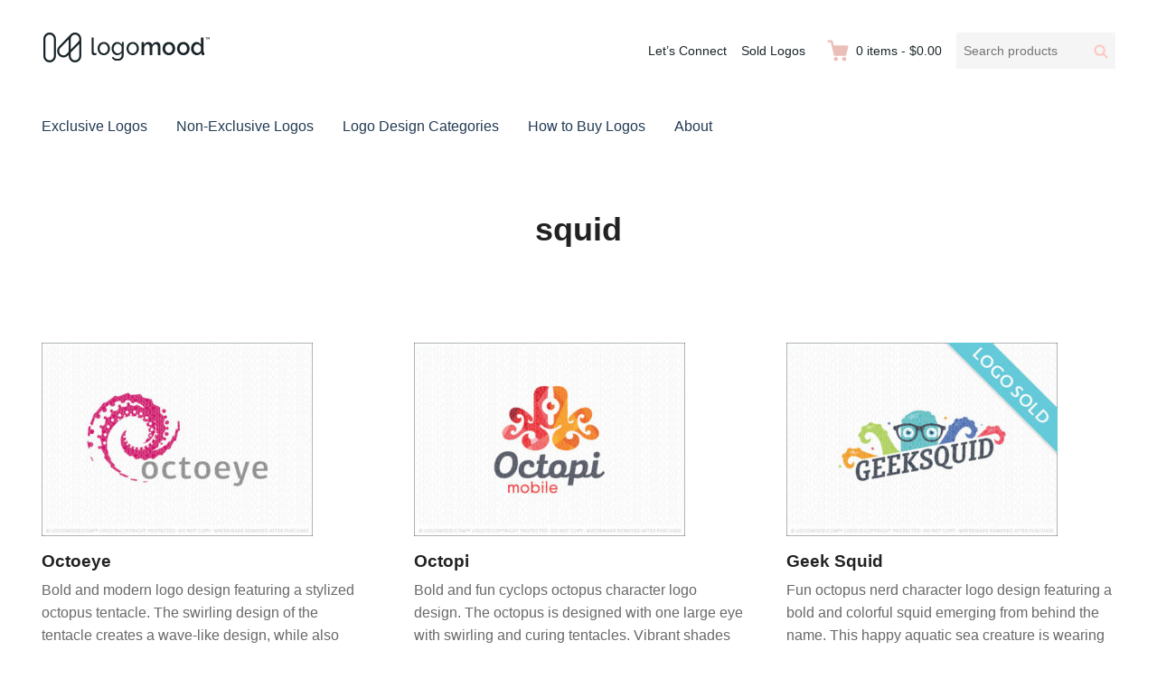

--- FILE ---
content_type: text/html; charset=UTF-8
request_url: https://www.logomood.com/downloads/tag/squid/
body_size: 13334
content:
<!DOCTYPE html>
<html lang="en-CA" class="no-js">
<head>
	<meta charset="UTF-8">
	<meta name="viewport" content="width=device-width">
	<link rel="profile" href="http://gmpg.org/xfn/11">
	<link rel="pingback" href="https://www.logomood.com/xmlrpc.php">

	<meta name='robots' content='index, follow, max-image-preview:large, max-snippet:-1, max-video-preview:-1' />

	<!-- This site is optimized with the Yoast SEO plugin v26.7 - https://yoast.com/wordpress/plugins/seo/ -->
	<title>squid Archives - Buy Premade Readymade Logos for Sale</title>
	<link rel="canonical" href="https://www.logomood.com/downloads/tag/squid/" />
	<meta property="og:locale" content="en_US" />
	<meta property="og:type" content="article" />
	<meta property="og:title" content="squid Archives - Buy Premade Readymade Logos for Sale" />
	<meta property="og:url" content="https://www.logomood.com/downloads/tag/squid/" />
	<meta property="og:site_name" content="Buy Premade Readymade Logos for Sale" />
	<meta property="og:image" content="https://www.logomood.com/wp-content/uploads/2015/07/LogoMoodReadyMadeLogosFBPost.jpg" />
	<meta property="og:image:width" content="1200" />
	<meta property="og:image:height" content="628" />
	<meta property="og:image:type" content="image/jpeg" />
	<meta name="twitter:card" content="summary_large_image" />
	<meta name="twitter:site" content="@LogoMoodLogos" />
	<script type="application/ld+json" class="yoast-schema-graph">{"@context":"https://schema.org","@graph":[{"@type":"CollectionPage","@id":"https://www.logomood.com/downloads/tag/squid/","url":"https://www.logomood.com/downloads/tag/squid/","name":"squid Archives - Buy Premade Readymade Logos for Sale","isPartOf":{"@id":"https://www.logomood.com/#website"},"primaryImageOfPage":{"@id":"https://www.logomood.com/downloads/tag/squid/#primaryimage"},"image":{"@id":"https://www.logomood.com/downloads/tag/squid/#primaryimage"},"thumbnailUrl":"https://www.logomood.com/wp-content/uploads/edd/2017/01/OctoeyePreview.jpg","breadcrumb":{"@id":"https://www.logomood.com/downloads/tag/squid/#breadcrumb"},"inLanguage":"en-CA"},{"@type":"ImageObject","inLanguage":"en-CA","@id":"https://www.logomood.com/downloads/tag/squid/#primaryimage","url":"https://www.logomood.com/wp-content/uploads/edd/2017/01/OctoeyePreview.jpg","contentUrl":"https://www.logomood.com/wp-content/uploads/edd/2017/01/OctoeyePreview.jpg","width":648,"height":463,"caption":"Octopus Tentacle Storm Eye Logo For Sale"},{"@type":"BreadcrumbList","@id":"https://www.logomood.com/downloads/tag/squid/#breadcrumb","itemListElement":[{"@type":"ListItem","position":1,"name":"Home","item":"https://www.logomood.com/"},{"@type":"ListItem","position":2,"name":"squid"}]},{"@type":"WebSite","@id":"https://www.logomood.com/#website","url":"https://www.logomood.com/","name":"Buy Premade Readymade Logos for Sale","description":"Remade Logo Store for Exclusive Ready-Made Logos","publisher":{"@id":"https://www.logomood.com/#organization"},"potentialAction":[{"@type":"SearchAction","target":{"@type":"EntryPoint","urlTemplate":"https://www.logomood.com/?s={search_term_string}"},"query-input":{"@type":"PropertyValueSpecification","valueRequired":true,"valueName":"search_term_string"}}],"inLanguage":"en-CA"},{"@type":"Organization","@id":"https://www.logomood.com/#organization","name":"Buy Premade Readymade Logos for Sale","url":"https://www.logomood.com/","logo":{"@type":"ImageObject","inLanguage":"en-CA","@id":"https://www.logomood.com/#/schema/logo/image/","url":"https://www.logomood.com/wp-content/uploads/2019/11/LogoMoodLogoFullHeader-1.png","contentUrl":"https://www.logomood.com/wp-content/uploads/2019/11/LogoMoodLogoFullHeader-1.png","width":188,"height":38,"caption":"Buy Premade Readymade Logos for Sale"},"image":{"@id":"https://www.logomood.com/#/schema/logo/image/"},"sameAs":["https://www.facebook.com/LogoMoodLogos/","https://x.com/LogoMoodLogos","https://www.pinterest.com/logomoodlogos/"]}]}</script>
	<!-- / Yoast SEO plugin. -->


<link rel='dns-prefetch' href='//js.stripe.com' />
<link rel="alternate" type="application/rss+xml" title="Buy Premade Readymade Logos for Sale &raquo; Feed" href="https://www.logomood.com/feed/" />
<link rel="alternate" type="application/rss+xml" title="Buy Premade Readymade Logos for Sale &raquo; Comments Feed" href="https://www.logomood.com/comments/feed/" />
<link rel="alternate" type="application/rss+xml" title="Buy Premade Readymade Logos for Sale &raquo; squid Download Tag Feed" href="https://www.logomood.com/downloads/tag/squid/feed/" />
<style id='wp-img-auto-sizes-contain-inline-css' type='text/css'>
img:is([sizes=auto i],[sizes^="auto," i]){contain-intrinsic-size:3000px 1500px}
/*# sourceURL=wp-img-auto-sizes-contain-inline-css */
</style>
<style id='wp-emoji-styles-inline-css' type='text/css'>

	img.wp-smiley, img.emoji {
		display: inline !important;
		border: none !important;
		box-shadow: none !important;
		height: 1em !important;
		width: 1em !important;
		margin: 0 0.07em !important;
		vertical-align: -0.1em !important;
		background: none !important;
		padding: 0 !important;
	}
/*# sourceURL=wp-emoji-styles-inline-css */
</style>
<style id='wp-block-library-inline-css' type='text/css'>
:root{--wp-block-synced-color:#7a00df;--wp-block-synced-color--rgb:122,0,223;--wp-bound-block-color:var(--wp-block-synced-color);--wp-editor-canvas-background:#ddd;--wp-admin-theme-color:#007cba;--wp-admin-theme-color--rgb:0,124,186;--wp-admin-theme-color-darker-10:#006ba1;--wp-admin-theme-color-darker-10--rgb:0,107,160.5;--wp-admin-theme-color-darker-20:#005a87;--wp-admin-theme-color-darker-20--rgb:0,90,135;--wp-admin-border-width-focus:2px}@media (min-resolution:192dpi){:root{--wp-admin-border-width-focus:1.5px}}.wp-element-button{cursor:pointer}:root .has-very-light-gray-background-color{background-color:#eee}:root .has-very-dark-gray-background-color{background-color:#313131}:root .has-very-light-gray-color{color:#eee}:root .has-very-dark-gray-color{color:#313131}:root .has-vivid-green-cyan-to-vivid-cyan-blue-gradient-background{background:linear-gradient(135deg,#00d084,#0693e3)}:root .has-purple-crush-gradient-background{background:linear-gradient(135deg,#34e2e4,#4721fb 50%,#ab1dfe)}:root .has-hazy-dawn-gradient-background{background:linear-gradient(135deg,#faaca8,#dad0ec)}:root .has-subdued-olive-gradient-background{background:linear-gradient(135deg,#fafae1,#67a671)}:root .has-atomic-cream-gradient-background{background:linear-gradient(135deg,#fdd79a,#004a59)}:root .has-nightshade-gradient-background{background:linear-gradient(135deg,#330968,#31cdcf)}:root .has-midnight-gradient-background{background:linear-gradient(135deg,#020381,#2874fc)}:root{--wp--preset--font-size--normal:16px;--wp--preset--font-size--huge:42px}.has-regular-font-size{font-size:1em}.has-larger-font-size{font-size:2.625em}.has-normal-font-size{font-size:var(--wp--preset--font-size--normal)}.has-huge-font-size{font-size:var(--wp--preset--font-size--huge)}.has-text-align-center{text-align:center}.has-text-align-left{text-align:left}.has-text-align-right{text-align:right}.has-fit-text{white-space:nowrap!important}#end-resizable-editor-section{display:none}.aligncenter{clear:both}.items-justified-left{justify-content:flex-start}.items-justified-center{justify-content:center}.items-justified-right{justify-content:flex-end}.items-justified-space-between{justify-content:space-between}.screen-reader-text{border:0;clip-path:inset(50%);height:1px;margin:-1px;overflow:hidden;padding:0;position:absolute;width:1px;word-wrap:normal!important}.screen-reader-text:focus{background-color:#ddd;clip-path:none;color:#444;display:block;font-size:1em;height:auto;left:5px;line-height:normal;padding:15px 23px 14px;text-decoration:none;top:5px;width:auto;z-index:100000}html :where(.has-border-color){border-style:solid}html :where([style*=border-top-color]){border-top-style:solid}html :where([style*=border-right-color]){border-right-style:solid}html :where([style*=border-bottom-color]){border-bottom-style:solid}html :where([style*=border-left-color]){border-left-style:solid}html :where([style*=border-width]){border-style:solid}html :where([style*=border-top-width]){border-top-style:solid}html :where([style*=border-right-width]){border-right-style:solid}html :where([style*=border-bottom-width]){border-bottom-style:solid}html :where([style*=border-left-width]){border-left-style:solid}html :where(img[class*=wp-image-]){height:auto;max-width:100%}:where(figure){margin:0 0 1em}html :where(.is-position-sticky){--wp-admin--admin-bar--position-offset:var(--wp-admin--admin-bar--height,0px)}@media screen and (max-width:600px){html :where(.is-position-sticky){--wp-admin--admin-bar--position-offset:0px}}

/*# sourceURL=wp-block-library-inline-css */
</style><style id='global-styles-inline-css' type='text/css'>
:root{--wp--preset--aspect-ratio--square: 1;--wp--preset--aspect-ratio--4-3: 4/3;--wp--preset--aspect-ratio--3-4: 3/4;--wp--preset--aspect-ratio--3-2: 3/2;--wp--preset--aspect-ratio--2-3: 2/3;--wp--preset--aspect-ratio--16-9: 16/9;--wp--preset--aspect-ratio--9-16: 9/16;--wp--preset--color--black: #000000;--wp--preset--color--cyan-bluish-gray: #abb8c3;--wp--preset--color--white: #ffffff;--wp--preset--color--pale-pink: #f78da7;--wp--preset--color--vivid-red: #cf2e2e;--wp--preset--color--luminous-vivid-orange: #ff6900;--wp--preset--color--luminous-vivid-amber: #fcb900;--wp--preset--color--light-green-cyan: #7bdcb5;--wp--preset--color--vivid-green-cyan: #00d084;--wp--preset--color--pale-cyan-blue: #8ed1fc;--wp--preset--color--vivid-cyan-blue: #0693e3;--wp--preset--color--vivid-purple: #9b51e0;--wp--preset--gradient--vivid-cyan-blue-to-vivid-purple: linear-gradient(135deg,rgb(6,147,227) 0%,rgb(155,81,224) 100%);--wp--preset--gradient--light-green-cyan-to-vivid-green-cyan: linear-gradient(135deg,rgb(122,220,180) 0%,rgb(0,208,130) 100%);--wp--preset--gradient--luminous-vivid-amber-to-luminous-vivid-orange: linear-gradient(135deg,rgb(252,185,0) 0%,rgb(255,105,0) 100%);--wp--preset--gradient--luminous-vivid-orange-to-vivid-red: linear-gradient(135deg,rgb(255,105,0) 0%,rgb(207,46,46) 100%);--wp--preset--gradient--very-light-gray-to-cyan-bluish-gray: linear-gradient(135deg,rgb(238,238,238) 0%,rgb(169,184,195) 100%);--wp--preset--gradient--cool-to-warm-spectrum: linear-gradient(135deg,rgb(74,234,220) 0%,rgb(151,120,209) 20%,rgb(207,42,186) 40%,rgb(238,44,130) 60%,rgb(251,105,98) 80%,rgb(254,248,76) 100%);--wp--preset--gradient--blush-light-purple: linear-gradient(135deg,rgb(255,206,236) 0%,rgb(152,150,240) 100%);--wp--preset--gradient--blush-bordeaux: linear-gradient(135deg,rgb(254,205,165) 0%,rgb(254,45,45) 50%,rgb(107,0,62) 100%);--wp--preset--gradient--luminous-dusk: linear-gradient(135deg,rgb(255,203,112) 0%,rgb(199,81,192) 50%,rgb(65,88,208) 100%);--wp--preset--gradient--pale-ocean: linear-gradient(135deg,rgb(255,245,203) 0%,rgb(182,227,212) 50%,rgb(51,167,181) 100%);--wp--preset--gradient--electric-grass: linear-gradient(135deg,rgb(202,248,128) 0%,rgb(113,206,126) 100%);--wp--preset--gradient--midnight: linear-gradient(135deg,rgb(2,3,129) 0%,rgb(40,116,252) 100%);--wp--preset--font-size--small: 13px;--wp--preset--font-size--medium: 20px;--wp--preset--font-size--large: 36px;--wp--preset--font-size--x-large: 42px;--wp--preset--spacing--20: 0.44rem;--wp--preset--spacing--30: 0.67rem;--wp--preset--spacing--40: 1rem;--wp--preset--spacing--50: 1.5rem;--wp--preset--spacing--60: 2.25rem;--wp--preset--spacing--70: 3.38rem;--wp--preset--spacing--80: 5.06rem;--wp--preset--shadow--natural: 6px 6px 9px rgba(0, 0, 0, 0.2);--wp--preset--shadow--deep: 12px 12px 50px rgba(0, 0, 0, 0.4);--wp--preset--shadow--sharp: 6px 6px 0px rgba(0, 0, 0, 0.2);--wp--preset--shadow--outlined: 6px 6px 0px -3px rgb(255, 255, 255), 6px 6px rgb(0, 0, 0);--wp--preset--shadow--crisp: 6px 6px 0px rgb(0, 0, 0);}:where(.is-layout-flex){gap: 0.5em;}:where(.is-layout-grid){gap: 0.5em;}body .is-layout-flex{display: flex;}.is-layout-flex{flex-wrap: wrap;align-items: center;}.is-layout-flex > :is(*, div){margin: 0;}body .is-layout-grid{display: grid;}.is-layout-grid > :is(*, div){margin: 0;}:where(.wp-block-columns.is-layout-flex){gap: 2em;}:where(.wp-block-columns.is-layout-grid){gap: 2em;}:where(.wp-block-post-template.is-layout-flex){gap: 1.25em;}:where(.wp-block-post-template.is-layout-grid){gap: 1.25em;}.has-black-color{color: var(--wp--preset--color--black) !important;}.has-cyan-bluish-gray-color{color: var(--wp--preset--color--cyan-bluish-gray) !important;}.has-white-color{color: var(--wp--preset--color--white) !important;}.has-pale-pink-color{color: var(--wp--preset--color--pale-pink) !important;}.has-vivid-red-color{color: var(--wp--preset--color--vivid-red) !important;}.has-luminous-vivid-orange-color{color: var(--wp--preset--color--luminous-vivid-orange) !important;}.has-luminous-vivid-amber-color{color: var(--wp--preset--color--luminous-vivid-amber) !important;}.has-light-green-cyan-color{color: var(--wp--preset--color--light-green-cyan) !important;}.has-vivid-green-cyan-color{color: var(--wp--preset--color--vivid-green-cyan) !important;}.has-pale-cyan-blue-color{color: var(--wp--preset--color--pale-cyan-blue) !important;}.has-vivid-cyan-blue-color{color: var(--wp--preset--color--vivid-cyan-blue) !important;}.has-vivid-purple-color{color: var(--wp--preset--color--vivid-purple) !important;}.has-black-background-color{background-color: var(--wp--preset--color--black) !important;}.has-cyan-bluish-gray-background-color{background-color: var(--wp--preset--color--cyan-bluish-gray) !important;}.has-white-background-color{background-color: var(--wp--preset--color--white) !important;}.has-pale-pink-background-color{background-color: var(--wp--preset--color--pale-pink) !important;}.has-vivid-red-background-color{background-color: var(--wp--preset--color--vivid-red) !important;}.has-luminous-vivid-orange-background-color{background-color: var(--wp--preset--color--luminous-vivid-orange) !important;}.has-luminous-vivid-amber-background-color{background-color: var(--wp--preset--color--luminous-vivid-amber) !important;}.has-light-green-cyan-background-color{background-color: var(--wp--preset--color--light-green-cyan) !important;}.has-vivid-green-cyan-background-color{background-color: var(--wp--preset--color--vivid-green-cyan) !important;}.has-pale-cyan-blue-background-color{background-color: var(--wp--preset--color--pale-cyan-blue) !important;}.has-vivid-cyan-blue-background-color{background-color: var(--wp--preset--color--vivid-cyan-blue) !important;}.has-vivid-purple-background-color{background-color: var(--wp--preset--color--vivid-purple) !important;}.has-black-border-color{border-color: var(--wp--preset--color--black) !important;}.has-cyan-bluish-gray-border-color{border-color: var(--wp--preset--color--cyan-bluish-gray) !important;}.has-white-border-color{border-color: var(--wp--preset--color--white) !important;}.has-pale-pink-border-color{border-color: var(--wp--preset--color--pale-pink) !important;}.has-vivid-red-border-color{border-color: var(--wp--preset--color--vivid-red) !important;}.has-luminous-vivid-orange-border-color{border-color: var(--wp--preset--color--luminous-vivid-orange) !important;}.has-luminous-vivid-amber-border-color{border-color: var(--wp--preset--color--luminous-vivid-amber) !important;}.has-light-green-cyan-border-color{border-color: var(--wp--preset--color--light-green-cyan) !important;}.has-vivid-green-cyan-border-color{border-color: var(--wp--preset--color--vivid-green-cyan) !important;}.has-pale-cyan-blue-border-color{border-color: var(--wp--preset--color--pale-cyan-blue) !important;}.has-vivid-cyan-blue-border-color{border-color: var(--wp--preset--color--vivid-cyan-blue) !important;}.has-vivid-purple-border-color{border-color: var(--wp--preset--color--vivid-purple) !important;}.has-vivid-cyan-blue-to-vivid-purple-gradient-background{background: var(--wp--preset--gradient--vivid-cyan-blue-to-vivid-purple) !important;}.has-light-green-cyan-to-vivid-green-cyan-gradient-background{background: var(--wp--preset--gradient--light-green-cyan-to-vivid-green-cyan) !important;}.has-luminous-vivid-amber-to-luminous-vivid-orange-gradient-background{background: var(--wp--preset--gradient--luminous-vivid-amber-to-luminous-vivid-orange) !important;}.has-luminous-vivid-orange-to-vivid-red-gradient-background{background: var(--wp--preset--gradient--luminous-vivid-orange-to-vivid-red) !important;}.has-very-light-gray-to-cyan-bluish-gray-gradient-background{background: var(--wp--preset--gradient--very-light-gray-to-cyan-bluish-gray) !important;}.has-cool-to-warm-spectrum-gradient-background{background: var(--wp--preset--gradient--cool-to-warm-spectrum) !important;}.has-blush-light-purple-gradient-background{background: var(--wp--preset--gradient--blush-light-purple) !important;}.has-blush-bordeaux-gradient-background{background: var(--wp--preset--gradient--blush-bordeaux) !important;}.has-luminous-dusk-gradient-background{background: var(--wp--preset--gradient--luminous-dusk) !important;}.has-pale-ocean-gradient-background{background: var(--wp--preset--gradient--pale-ocean) !important;}.has-electric-grass-gradient-background{background: var(--wp--preset--gradient--electric-grass) !important;}.has-midnight-gradient-background{background: var(--wp--preset--gradient--midnight) !important;}.has-small-font-size{font-size: var(--wp--preset--font-size--small) !important;}.has-medium-font-size{font-size: var(--wp--preset--font-size--medium) !important;}.has-large-font-size{font-size: var(--wp--preset--font-size--large) !important;}.has-x-large-font-size{font-size: var(--wp--preset--font-size--x-large) !important;}
/*# sourceURL=global-styles-inline-css */
</style>

<style id='classic-theme-styles-inline-css' type='text/css'>
/*! This file is auto-generated */
.wp-block-button__link{color:#fff;background-color:#32373c;border-radius:9999px;box-shadow:none;text-decoration:none;padding:calc(.667em + 2px) calc(1.333em + 2px);font-size:1.125em}.wp-block-file__button{background:#32373c;color:#fff;text-decoration:none}
/*# sourceURL=/wp-includes/css/classic-themes.min.css */
</style>
<link rel='stylesheet' id='edd-blocks-css' href='https://www.logomood.com/wp-content/plugins/easy-digital-downloads-pro/includes/blocks/assets/css/edd-blocks.css?ver=3.6.3' type='text/css' media='all' />
<link rel='stylesheet' id='vfb-pro-css' href='https://www.logomood.com/wp-content/plugins/vfb-pro/public/assets/css/vfb-style.min.css?ver=2019.05.10' type='text/css' media='all' />
<style id='vfb-pro-inline-css' type='text/css'>
#vfbp-form-3 {font-family: Arial, 'Helvetica Neue', Helvetica, sans-serif;font-size: 20px;}#vfbp-form-3.vfbp-form label {font-weight: bold;margin-bottom: 5px;color: #e3c0ba;}#vfbp-form-3.vfbp-form .vfb-radio label,#vfbp-form-3.vfbp-form .vfb-checkbox label,#vfbp-form-3.vfbp-form label.vfb-address-label {font-weight: normal;}#vfbp-form-3.vfbp-form .vfb-radio label {margin:0;}#vfbp-form-3.vfbp-form .vfb-form-control {color: #333b41;background-color: #ffffff;border: 1px solid #d6d6d6;border-radius: 1px;}#vfbp-form-3.vfbp-form .vfb-form-control:focus {border-color: #f7f7f7;box-shadow: none;}#vfbp-form-3.vfbp-form .vfb-form-control::-moz-placeholder {color: #d3dbdc;}#vfbp-form-3.vfbp-form .vfb-form-control::-webkit-input-placeholder {color: #d3dbdc;}#vfbp-form-3.vfbp-form .vfb-form-control:-ms-input-placeholder {color: #d3dbdc;}#vfbp-form-3.vfbp-form .vfb-help-block {color: #333b41;margin: 5px 0px;padding: 5px 0px;}#vfbp-form-3.vfbp-form .vfb-has-error .vfb-help-block,#vfbp-form-3.vfbp-form .vfb-has-error .vfb-control-label,#vfbp-form-3.vfbp-form .vfb-help-block .parsley-required {color: #000000;}#vfbp-form-3.vfbp-form .vfb-has-error .vfb-form-control {border-color: #000000;}#vfbp-form-3.vfbp-form .vfb-has-success .vfb-help-block,#vfbp-form-3.vfbp-form .vfb-has-success .vfb-control-label {color: #000000;}#vfbp-form-3.vfbp-form .vfb-has-success .vfb-form-control {border-color: #000000;}#vfbp-form-3.vfbp-form .btn-primary {color: #fff;background-color: #e3c0ba;font-size: 14px;font-weight: normal;border: 1px none #000000;border-radius: 0px;}#vfbp-form-3.vfbp-form .btn-primary:hover {color: #fff;background-color: #333b41;border-color: #000000;}#vfbp-form-3.vfbp-form .vfb-well {background-color: #f5f5f5;border: 1px solid #000000;border-radius: 4px;margin: 20px 0px;padding: 19px 19px;}
/*# sourceURL=vfb-pro-inline-css */
</style>
<link rel='stylesheet' id='edd-rvi-css' href='https://www.logomood.com/wp-content/plugins/edd-recently-viewed-items/style.css?ver=1.0.3' type='text/css' media='all' />
<link rel='stylesheet' id='themedd-css' href='https://www.logomood.com/wp-content/themes/themedd/style.css?ver=6.9' type='text/css' media='all' />
<link rel='stylesheet' id='themedd-child-css' href='https://www.logomood.com/wp-content/themes/themedd-child/style.css?ver=1.0.0' type='text/css' media='all' />
<style id='kadence-blocks-global-variables-inline-css' type='text/css'>
:root {--global-kb-font-size-sm:clamp(0.8rem, 0.73rem + 0.217vw, 0.9rem);--global-kb-font-size-md:clamp(1.1rem, 0.995rem + 0.326vw, 1.25rem);--global-kb-font-size-lg:clamp(1.75rem, 1.576rem + 0.543vw, 2rem);--global-kb-font-size-xl:clamp(2.25rem, 1.728rem + 1.63vw, 3rem);--global-kb-font-size-xxl:clamp(2.5rem, 1.456rem + 3.26vw, 4rem);--global-kb-font-size-xxxl:clamp(2.75rem, 0.489rem + 7.065vw, 6rem);}:root {--global-palette1: #3182CE;--global-palette2: #2B6CB0;--global-palette3: #1A202C;--global-palette4: #2D3748;--global-palette5: #4A5568;--global-palette6: #718096;--global-palette7: #EDF2F7;--global-palette8: #F7FAFC;--global-palette9: #ffffff;}
/*# sourceURL=kadence-blocks-global-variables-inline-css */
</style>
<script type="text/javascript" src="https://www.logomood.com/wp-includes/js/jquery/jquery.min.js?ver=3.7.1" id="jquery-core-js"></script>
<script type="text/javascript" src="https://www.logomood.com/wp-includes/js/jquery/jquery-migrate.min.js?ver=3.4.1" id="jquery-migrate-js"></script>
<script type="text/javascript" src="https://js.stripe.com/v3/?ver=v3" id="sandhills-stripe-js-v3-js"></script>
<link rel="https://api.w.org/" href="https://www.logomood.com/wp-json/" /><link rel="alternate" title="JSON" type="application/json" href="https://www.logomood.com/wp-json/wp/v2/edd-tags/1499" /><link rel="EditURI" type="application/rsd+xml" title="RSD" href="https://www.logomood.com/xmlrpc.php?rsd" />
<meta name="generator" content="WordPress 6.9" />
<meta name="generator" content="Easy Digital Downloads v3.6.3" />
<meta name="generator" content="EDD CFM v2.3.0" />

					<style id="themedd-custom-css" type="text/css">
			.site-description { color:#a2a2a2;}a { color:#d8a19c;}a:hover { color:#344d68;}#masthead { background-color:#ffffff;}.main-navigation a { color:#243b53;}.main-navigation li:hover > a, .main-navigation li.focus > a { color:#eabfb9;}.main-navigation .current-menu-item > a, .main-navigation .current_page_ancestor > a, .main-navigation .current_page_ancestor > a:hover, .main-navigation li.current_page_ancestor:hover > a { color:#eabfb9;}.main-navigation ul ul li, .main-navigation ul ul { background:#1b252a;}.main-navigation .sub-menu a { color:#ffffff;}.main-navigation .sub-menu li:hover > a, .main-navigation .sub-menu li.focus > a { color:#ffffff;}.main-navigation .sub-menu .current-menu-item a { color:#ffffff;}.main-navigation .sub-menu .current-menu-item a:hover { color:#ffffff;}#site-header-secondary-menu a { color:#1b252a;}#site-header-secondary-menu a:hover { color:#7f7f7f;}.navCart-mobile .navCart-icon { fill:#ffc5be;}.navCart-icon { fill:#eabfb9;}.button, button, input[type="submit"], #submit { background:#344d68; border-color: #344d68; }.button:hover, .button:focus, button:hover, input[type="submit"]:hover, #submit:hover { background:#eabfb9; border-color: #eabfb9; }.button, button, input[type="submit"], #submit { color:#ffffff; }.button:hover, button:hover, input[type="submit"]:hover, #submit:hover { color:#ffffff; }.site-header-menu .search-form .search-field, .site-header-menu .search-form .search-submit { background:#f5f5f5; }.site-header-menu .search-form .search-field { color:#696969; }.site-header-menu .search-form .search-submit svg * { stroke:#ffc5be; }#menu-toggle { background:#1b252a; border-color: #1b252a; }#menu-toggle { color:#ffffff; }#mobile-menu a, #mobile-menu .current-menu-item > a, .dropdown-toggle, .dropdown-toggle:hover  { color:#1b252a; }#mobile-menu .search-form .search-field, #mobile-menu .search-form .search-submit { background:#f5f5f5; }#mobile-menu .search-form .search-field { color:#696969; }#mobile-menu .search-form .search-submit svg * { stroke:#ffc5be; }.site-footer { background-color:#f7f7f7; }.site-footer { color:#1b252a; }.site-footer a { color:#1b252a; }.site-footer a:hover { color:#919191; }.site-footer h1, .site-footer h2, .site-footer h3, .site-footer h4, .site-footer h5, .site-footer h6 { color:#222222; }.site-info { color:#a2a2a2; }		</style>
		
	
	<style type="text/css" id="themedd-header-css">
		.site-branding .site-title,
	.site-description {
		clip: rect(1px, 1px, 1px, 1px);
		position: absolute;
	}
		</style>

	<link rel="icon" href="https://www.logomood.com/wp-content/uploads/2019/11/LogoMoodIcon.jpg" sizes="32x32" />
<link rel="icon" href="https://www.logomood.com/wp-content/uploads/2019/11/LogoMoodIcon.jpg" sizes="192x192" />
<link rel="apple-touch-icon" href="https://www.logomood.com/wp-content/uploads/2019/11/LogoMoodIcon.jpg" />
<meta name="msapplication-TileImage" content="https://www.logomood.com/wp-content/uploads/2019/11/LogoMoodIcon.jpg" />
		<style type="text/css" id="wp-custom-css">
			.edd_download_image,
.edd-download .post-thumbnail {
    background: #FFFFFF;
/* The background color for the download grid and single download page */
}

.edd_download_image {
	width: 85%;
}

.edd_download_image img {
    top: 0.5rem;
    position: relative;
    transition: 0.1s top ease-out;
}

.edd_download_image a:hover img { 
    top: 0;
		box-shadow: 0 2px 2px 0 rgba(0, 0, 0, 0.1), 0 2px 10px 0 rgba(0, 0, 0, 0.10);
}

#isa-related-downloads img,
#edd-related-downloads-widget img {
  	max-width: 220px;
}

#isa-related-downloads ul {
    margin:0
}

.eddsw-form-container {
	margin-bottom: 50px
}

.alignfull {
margin: 32px calc(50% - 50vw);
max-width: 100vw;
width: 100vw;
}

.page-title {
display: none;
}		</style>
		
<!-- Global site tag (gtag.js) - Google Analytics -->
<script async src="https://www.googletagmanager.com/gtag/js?id=G-ZYTDQHJTZD"></script>
<script>
  window.dataLayer = window.dataLayer || [];
  function gtag(){dataLayer.push(arguments);}
  gtag('js', new Date());

  gtag('config', 'G-ZYTDQHJTZD');
</script>


</head>

<body class="archive tax-download_tag term-squid term-1499 wp-custom-logo wp-theme-themedd wp-child-theme-themedd-child edd-js-none no-sidebar layout-full-width edd-empty-cart">


<div id="page" class="hfeed site">

		<a class="skip-link screen-reader-text" href="#content">Skip to content</a>
    <header id="masthead" class="site-header" role="banner">
            <div class="site-header-main">
            <div class="site-header-wrap between-xs">
            <div id="menu-toggle-wrap">
        <button id="menu-toggle" class="menu-toggle">Menu</button>
    </div>
<div class="mobile-navigation"><ul id="mobile-menu" class="menu"><li class="menu-item menu-item-search">        <form role="search" method="get" class="search-form" action="https://www.logomood.com/">
            <label for="search-form-6972643a8056f">
                <span class="screen-reader-text">Search products:</span>
                <input type="search" id="search-form-6972643a8056f" class="search-field" placeholder="Search products" value="" name="s" />
            </label>
            
                        <button type="submit" class="search-submit"><span class="screen-reader-text">Search</span>        <svg width="16" height="16" viewBox="0 0 16 16" version="1.1" xmlns="http://www.w3.org/2000/svg" xmlns:xlink="http://www.w3.org/1999/xlink" xml:space="preserve" style="fill-rule:evenodd;clip-rule:evenodd;stroke-linejoin:round;stroke-miterlimit:10;">
            <g>
                <circle cx="6.607" cy="6.607" r="5.201" style="fill:none;stroke-width:2px;"/>
                <path d="M10.284,10.284L14.408,14.408" style="fill:none;stroke-width:2px;stroke-linecap:round;"/>
            </g>
        </svg>
    </button>
            
                        <input type="hidden" name="post_type" value="download" />
            
        </form>
        
        </li>    
                        <li class="nav-action checkout menu-item">
                
                <a class="navCart navCart-mobile" href="https://www.logomood.com/checkout/">
    
                            <div class="navCart-icon">
            <svg width="24" height="24" viewBox="0 0 24 24" xmlns="http://www.w3.org/2000/svg" fill-rule="evenodd" clip-rule="evenodd" stroke-linejoin="round" stroke-miterlimit="1.414"><path fill="none" d="M0 0h24v24H0z"/><path d="M5.1.5c.536 0 1 .37 1.12.89l1.122 4.86H22.35c.355 0 .688.163.906.442.217.28.295.644.21.986l-2.3 9.2c-.128.513-.588.872-1.116.872H8.55c-.536 0-1-.37-1.12-.89L4.185 2.8H.5V.5h4.6z" fill-rule="nonzero"/><circle cx="6" cy="20" r="2" transform="matrix(-1.14998 0 0 1.14998 25.8 -1.8)"/><circle cx="14" cy="20" r="2" transform="matrix(-1.14998 0 0 1.14998 25.8 -1.8)"/></svg>
        </div>
        <span class="navCart-cartQuantityAndTotal">        <span class="navCart-quantity"><span class="edd-cart-quantity">0</span><span class="navCart-quantityText"> items</span></span>
                <span class="navCart-total"><span class="navCart-cartTotalSeparator"> - </span><span class="navCart-cartTotalAmount">&#36;0.00</span></span>
        </span>    
                </a>
                        </li>
                
        <li id="menu-item-15627" class="menu-item menu-item-type-post_type menu-item-object-page menu-item-15627"><a href="https://www.logomood.com/exclusive-readymade-logos/">Exclusive Logos</a></li>
<li id="menu-item-15792" class="menu-item menu-item-type-post_type menu-item-object-page menu-item-15792"><a href="https://www.logomood.com/non-exclusive-readymade-logos/">Non-Exclusive Logos</a></li>
<li id="menu-item-15628" class="menu-item menu-item-type-post_type menu-item-object-page menu-item-15628"><a href="https://www.logomood.com/logo-design-categories/">Logo Design Categories</a></li>
<li id="menu-item-15629" class="menu-item menu-item-type-post_type menu-item-object-page menu-item-15629"><a href="https://www.logomood.com/how-to-buy-logos/">How to Buy Logos</a></li>
<li id="menu-item-15630" class="menu-item menu-item-type-post_type menu-item-object-page menu-item-15630"><a href="https://www.logomood.com/about/">About LogoMood</a></li>
<li id="menu-item-15633" class="menu-item menu-item-type-post_type menu-item-object-page menu-item-15633"><a href="https://www.logomood.com/sold-logos/">Sold Logos</a></li>
<li id="menu-item-15631" class="menu-item menu-item-type-post_type menu-item-object-page menu-item-15631"><a href="https://www.logomood.com/lets-connect/">Contant Us</a></li>
</ul></div>
	<div class="site-branding center-xs start-sm">
        
        <a href="https://www.logomood.com/" class="custom-logo-link" rel="home"><img width="188" height="38" src="https://www.logomood.com/wp-content/uploads/2019/11/LogoMoodLogoFullHeader-1.png" class="custom-logo" alt="LogoMood Readymade Exclusive Logos For Sale" decoding="async" /></a>
                    <p class="site-title">
                <a href="https://www.logomood.com/" rel="home">
                                        <span>Buy Premade Readymade Logos for Sale</span>
                                    </a>
            </p>
        
                    <p class="site-description">Remade Logo Store for Exclusive Ready-Made Logos</p>
        
        
    </div>

		<div id="site-header-secondary-menu" class="site-header-menu">
            <nav id="secondary-navigation" class="secondary-navigation" role="navigation">
        <ul id="secondary-menu" class="menu"><li id="menu-item-14575" class="menu-item menu-item-type-post_type menu-item-object-page menu-item-14575"><a href="https://www.logomood.com/lets-connect/">Let’s Connect</a></li>
<li id="menu-item-14917" class="menu-item menu-item-type-post_type menu-item-object-page menu-item-14917"><a href="https://www.logomood.com/sold-logos/">Sold Logos</a></li>
</ul>    </nav>
        
                
                <a class="navCart empty" href="https://www.logomood.com/checkout/">
    
                            <div class="navCart-icon">
            <svg width="24" height="24" viewBox="0 0 24 24" xmlns="http://www.w3.org/2000/svg" fill-rule="evenodd" clip-rule="evenodd" stroke-linejoin="round" stroke-miterlimit="1.414"><path fill="none" d="M0 0h24v24H0z"/><path d="M5.1.5c.536 0 1 .37 1.12.89l1.122 4.86H22.35c.355 0 .688.163.906.442.217.28.295.644.21.986l-2.3 9.2c-.128.513-.588.872-1.116.872H8.55c-.536 0-1-.37-1.12-.89L4.185 2.8H.5V.5h4.6z" fill-rule="nonzero"/><circle cx="6" cy="20" r="2" transform="matrix(-1.14998 0 0 1.14998 25.8 -1.8)"/><circle cx="14" cy="20" r="2" transform="matrix(-1.14998 0 0 1.14998 25.8 -1.8)"/></svg>
        </div>
        <span class="navCart-cartQuantityAndTotal">        <span class="navCart-quantity"><span class="edd-cart-quantity">0</span><span class="navCart-quantityText"> items</span></span>
                <span class="navCart-total"><span class="navCart-cartTotalSeparator"> - </span><span class="navCart-cartTotalAmount">&#36;0.00</span></span>
        </span>    
                </a>
                
                <form role="search" method="get" class="search-form" action="https://www.logomood.com/">
            <label for="search-form-6972643a817ec">
                <span class="screen-reader-text">Search products:</span>
                <input type="search" id="search-form-6972643a817ec" class="search-field" placeholder="Search products" value="" name="s" />
            </label>
            
                        <button type="submit" class="search-submit"><span class="screen-reader-text">Search</span>        <svg width="16" height="16" viewBox="0 0 16 16" version="1.1" xmlns="http://www.w3.org/2000/svg" xmlns:xlink="http://www.w3.org/1999/xlink" xml:space="preserve" style="fill-rule:evenodd;clip-rule:evenodd;stroke-linejoin:round;stroke-miterlimit:10;">
            <g>
                <circle cx="6.607" cy="6.607" r="5.201" style="fill:none;stroke-width:2px;"/>
                <path d="M10.284,10.284L14.408,14.408" style="fill:none;stroke-width:2px;stroke-linecap:round;"/>
            </g>
        </svg>
    </button>
            
                        <input type="hidden" name="post_type" value="download" />
            
        </form>
        
            </div>
        </div>

		<div id="site-header-menu" class="site-header-menu">
	    	<nav id="site-navigation" class="main-navigation" role="navigation">
	            <ul id="primary-menu" class="primary-menu menu"><li id="menu-item-45" class="menu-item menu-item-type-post_type menu-item-object-page menu-item-45"><a href="https://www.logomood.com/exclusive-readymade-logos/">Exclusive Logos</a></li>
<li id="menu-item-15793" class="menu-item menu-item-type-post_type menu-item-object-page menu-item-15793"><a href="https://www.logomood.com/non-exclusive-readymade-logos/">Non-Exclusive Logos</a></li>
<li id="menu-item-14791" class="menu-item menu-item-type-post_type menu-item-object-page menu-item-14791"><a href="https://www.logomood.com/logo-design-categories/">Logo Design Categories</a></li>
<li id="menu-item-7296" class="menu-item menu-item-type-post_type menu-item-object-page menu-item-7296"><a href="https://www.logomood.com/how-to-buy-logos/">How to Buy Logos</a></li>
<li id="menu-item-14567" class="menu-item menu-item-type-post_type menu-item-object-page menu-item-14567"><a href="https://www.logomood.com/about/">About</a></li>
</ul>	    	</nav>
	    </div>

        </div>
    </header>

	<div id="content" class="site-content">

	
		<header class="page-header pv-xs-2 pv-sm-3 pv-lg-4 center-xs">
						<div class="wrapper">
								<h1 class="download-title">
											squid									</h1>
							</div>
					</header>

	
<div class="content-wrapper">

	<main id="main" class="site-main" role="main">

		
			<div class="edd_downloads_list edd_download_columns_3 has-price has-excerpt has-buy-button has-thumbnails">

			
				
<div class="edd_download eddDownloadMeta-afterTitle" id="edd_download_8724">

	<div class="edd_download_inner">

			<div class="edd_download_image">
		<a href="https://www.logomood.com/downloads/octoeye/">
			<img width="300" height="214" src="https://www.logomood.com/wp-content/uploads/edd/2017/01/OctoeyePreview-300x214.jpg" class="attachment-thumbnail size-thumbnail wp-post-image" alt="Octopus Tentacle Storm Eye Logo For Sale" decoding="async" fetchpriority="high" srcset="https://www.logomood.com/wp-content/uploads/edd/2017/01/OctoeyePreview-300x214.jpg 300w, https://www.logomood.com/wp-content/uploads/edd/2017/01/OctoeyePreview.jpg 648w" sizes="(max-width: 300px) 100vw, 300px" />		</a>
	</div>
<h3 class="edd_download_title"><a href="https://www.logomood.com/downloads/octoeye/">Octoeye</a></h3>

<div class="edd_download_excerpt">
	<p>Bold and modern logo design featuring a stylized octopus tentacle. The swirling design of the tentacle creates a wave-like design, while also representing a weather storm designed to look like &hellip; </p>
<p class="link-more"><a href="https://www.logomood.com/downloads/octoeye/" class="more-link">Continue reading<span class="screen-reader-text"> &#8220;Octoeye&#8221;</span></a></p>
</div>

	<div class="downloadFooter">
		<span class="edd_price" id="edd_price_8724">&#36;300.00</span><div class="edd_download_buy_button">
		<form id="edd_purchase_8724" class="edd_download_purchase_form edd_purchase_8724" method="post">

		
		<div class="edd_purchase_submit_wrapper">
			<button class="edd-add-to-cart button edd-submit" data-nonce="d19f96c33d" data-timestamp="1769104442" data-token="c59b9952deb70d0bd9ace708abc8b6fb1def3c5b25c9eeadd59801faa819cde0" data-action="edd_add_to_cart" data-download-id="8724" data-variable-price="no" data-price-mode=single data-price="300.00" ><span class="edd-add-to-cart-label">Buy Now</span> <span class="edd-loading" aria-label="Loading"></span></button><input type="submit" class="edd-add-to-cart edd-no-js button edd-submit" name="edd_purchase_download" value="Buy Now" data-action="edd_add_to_cart" data-download-id="8724" data-variable-price="no" data-price-mode=single /><a href="https://www.logomood.com/checkout/" class="edd_go_to_checkout button edd-submit" style="display:none;">Checkout</a>
							<span class="edd-cart-ajax-alert" aria-live="assertive">
					<span class="edd-cart-added-alert" style="display: none;">
						<svg class="edd-icon edd-icon-check" xmlns="http://www.w3.org/2000/svg" width="28" height="28" viewBox="0 0 28 28" aria-hidden="true">
							<path d="M26.11 8.844c0 .39-.157.78-.44 1.062L12.234 23.344c-.28.28-.672.438-1.062.438s-.78-.156-1.06-.438l-7.782-7.78c-.28-.282-.438-.673-.438-1.063s.156-.78.438-1.06l2.125-2.126c.28-.28.672-.438 1.062-.438s.78.156 1.062.438l4.594 4.61L21.42 5.656c.282-.28.673-.438 1.063-.438s.78.155 1.062.437l2.125 2.125c.28.28.438.672.438 1.062z"/>
						</svg>
						Added to cart					</span>
				</span>
															</div><!--end .edd_purchase_submit_wrapper-->

		<input type="hidden" name="download_id" value="8724">
							<input type="hidden" name="edd_action" class="edd_action_input" value="add_to_cart">
		
		
		
	</form><!--end #edd_purchase_8724-->
	</div>
	</div>
	
	
	</div>
</div>

			
				
<div class="edd_download eddDownloadMeta-afterTitle" id="edd_download_8415">

	<div class="edd_download_inner">

			<div class="edd_download_image">
		<a href="https://www.logomood.com/downloads/octopi/">
			<img width="300" height="214" src="https://www.logomood.com/wp-content/uploads/edd/2016/09/OctopiPreview-300x214.jpg" class="attachment-thumbnail size-thumbnail wp-post-image" alt="Bold Octopus Character Logo For Sale" decoding="async" srcset="https://www.logomood.com/wp-content/uploads/edd/2016/09/OctopiPreview-300x214.jpg 300w, https://www.logomood.com/wp-content/uploads/edd/2016/09/OctopiPreview.jpg 648w" sizes="(max-width: 300px) 100vw, 300px" />		</a>
	</div>
<h3 class="edd_download_title"><a href="https://www.logomood.com/downloads/octopi/">Octopi</a></h3>

<div class="edd_download_excerpt">
	<p>Bold and fun cyclops octopus character logo design. The octopus is designed with one large eye with swirling and curing tentacles. Vibrant shades of pinky reds and orange colors are &hellip; </p>
<p class="link-more"><a href="https://www.logomood.com/downloads/octopi/" class="more-link">Continue reading<span class="screen-reader-text"> &#8220;Octopi&#8221;</span></a></p>
</div>

	<div class="downloadFooter">
		<span class="edd_price" id="edd_price_8415">&#36;200.00</span><div class="edd_download_buy_button">
		<form id="edd_purchase_8415" class="edd_download_purchase_form edd_purchase_8415" method="post">

		
		<div class="edd_purchase_submit_wrapper">
			<button class="edd-add-to-cart button edd-submit" data-nonce="ff8317dfba" data-timestamp="1769104442" data-token="c59b9952deb70d0bd9ace708abc8b6fb1def3c5b25c9eeadd59801faa819cde0" data-action="edd_add_to_cart" data-download-id="8415" data-variable-price="no" data-price-mode=single data-price="200.00" ><span class="edd-add-to-cart-label">Buy Now</span> <span class="edd-loading" aria-label="Loading"></span></button><input type="submit" class="edd-add-to-cart edd-no-js button edd-submit" name="edd_purchase_download" value="Buy Now" data-action="edd_add_to_cart" data-download-id="8415" data-variable-price="no" data-price-mode=single /><a href="https://www.logomood.com/checkout/" class="edd_go_to_checkout button edd-submit" style="display:none;">Checkout</a>
							<span class="edd-cart-ajax-alert" aria-live="assertive">
					<span class="edd-cart-added-alert" style="display: none;">
						<svg class="edd-icon edd-icon-check" xmlns="http://www.w3.org/2000/svg" width="28" height="28" viewBox="0 0 28 28" aria-hidden="true">
							<path d="M26.11 8.844c0 .39-.157.78-.44 1.062L12.234 23.344c-.28.28-.672.438-1.062.438s-.78-.156-1.06-.438l-7.782-7.78c-.28-.282-.438-.673-.438-1.063s.156-.78.438-1.06l2.125-2.126c.28-.28.672-.438 1.062-.438s.78.156 1.062.438l4.594 4.61L21.42 5.656c.282-.28.673-.438 1.063-.438s.78.155 1.062.437l2.125 2.125c.28.28.438.672.438 1.062z"/>
						</svg>
						Added to cart					</span>
				</span>
															</div><!--end .edd_purchase_submit_wrapper-->

		<input type="hidden" name="download_id" value="8415">
							<input type="hidden" name="edd_action" class="edd_action_input" value="add_to_cart">
		
		
		
	</form><!--end #edd_purchase_8415-->
	</div>
	</div>
	
	
	</div>
</div>

			
				
<div class="edd_download eddDownloadMeta-afterTitle" id="edd_download_7755">

	<div class="edd_download_inner">

			<div class="edd_download_image">
		<a href="https://www.logomood.com/downloads/geek-squid/">
			<img width="300" height="214" src="https://www.logomood.com/wp-content/uploads/edd/2018/10/GeekSquidLogoSold-300x214.jpg" class="attachment-thumbnail size-thumbnail wp-post-image" alt="Geek Squid Logo Sold" decoding="async" srcset="https://www.logomood.com/wp-content/uploads/edd/2018/10/GeekSquidLogoSold-300x214.jpg 300w, https://www.logomood.com/wp-content/uploads/edd/2018/10/GeekSquidLogoSold.jpg 648w" sizes="(max-width: 300px) 100vw, 300px" />		</a>
	</div>
<h3 class="edd_download_title"><a href="https://www.logomood.com/downloads/geek-squid/">Geek Squid</a></h3>

<div class="edd_download_excerpt">
	<p>Fun octopus nerd character logo design featuring a bold and colorful squid emerging from behind the name. This happy aquatic sea creature is wearing a pair of nerdy glasses to &hellip; </p>
<p class="link-more"><a href="https://www.logomood.com/downloads/geek-squid/" class="more-link">Continue reading<span class="screen-reader-text"> &#8220;Geek Squid&#8221;</span></a></p>
</div>

	<div class="downloadFooter">
		<span class="edd_price" id="edd_price_7755">&#36;300.00</span><div class="edd_download_buy_button">
	<form id="edd_purchase_7755" class="edd_download_purchase_form"><div class="edd_purchase_submit_wrapper"><div class="edd-add-to-cart button  edd-submit">Logo Sold</div></div></form></div>
	</div>
	
	
	</div>
</div>

			
				
<div class="edd_download eddDownloadMeta-afterTitle" id="edd_download_4957">

	<div class="edd_download_inner">

			<div class="edd_download_image">
		<a href="https://www.logomood.com/downloads/octopus-tree/">
			<img width="300" height="214" src="https://www.logomood.com/wp-content/uploads/edd/2015/08/OctopusTreePreview-300x214.jpg" class="attachment-thumbnail size-thumbnail wp-post-image" alt="Octopus Tree Logo For Sale" decoding="async" loading="lazy" srcset="https://www.logomood.com/wp-content/uploads/edd/2015/08/OctopusTreePreview-300x214.jpg 300w, https://www.logomood.com/wp-content/uploads/edd/2015/08/OctopusTreePreview.jpg 648w" sizes="auto, (max-width: 300px) 100vw, 300px" />		</a>
	</div>
<h3 class="edd_download_title"><a href="https://www.logomood.com/downloads/octopus-tree/">Octopus Tree</a></h3>

<div class="edd_download_excerpt">
	<p>Unique design of a graceful octopus that&#8217;s created to resemble tree branches or winding vines with growing leaves. The design is composed of an array of soft pastel shades that &hellip; </p>
<p class="link-more"><a href="https://www.logomood.com/downloads/octopus-tree/" class="more-link">Continue reading<span class="screen-reader-text"> &#8220;Octopus Tree&#8221;</span></a></p>
</div>

	<div class="downloadFooter">
		<span class="edd_price" id="edd_price_4957">&#36;250.00</span><div class="edd_download_buy_button">
		<form id="edd_purchase_4957" class="edd_download_purchase_form edd_purchase_4957" method="post">

		
		<div class="edd_purchase_submit_wrapper">
			<button class="edd-add-to-cart button edd-submit" data-nonce="59cb5cc543" data-timestamp="1769104442" data-token="c59b9952deb70d0bd9ace708abc8b6fb1def3c5b25c9eeadd59801faa819cde0" data-action="edd_add_to_cart" data-download-id="4957" data-variable-price="no" data-price-mode=single data-price="250.00" ><span class="edd-add-to-cart-label">Buy Now</span> <span class="edd-loading" aria-label="Loading"></span></button><input type="submit" class="edd-add-to-cart edd-no-js button edd-submit" name="edd_purchase_download" value="Buy Now" data-action="edd_add_to_cart" data-download-id="4957" data-variable-price="no" data-price-mode=single /><a href="https://www.logomood.com/checkout/" class="edd_go_to_checkout button edd-submit" style="display:none;">Checkout</a>
							<span class="edd-cart-ajax-alert" aria-live="assertive">
					<span class="edd-cart-added-alert" style="display: none;">
						<svg class="edd-icon edd-icon-check" xmlns="http://www.w3.org/2000/svg" width="28" height="28" viewBox="0 0 28 28" aria-hidden="true">
							<path d="M26.11 8.844c0 .39-.157.78-.44 1.062L12.234 23.344c-.28.28-.672.438-1.062.438s-.78-.156-1.06-.438l-7.782-7.78c-.28-.282-.438-.673-.438-1.063s.156-.78.438-1.06l2.125-2.126c.28-.28.672-.438 1.062-.438s.78.156 1.062.438l4.594 4.61L21.42 5.656c.282-.28.673-.438 1.063-.438s.78.155 1.062.437l2.125 2.125c.28.28.438.672.438 1.062z"/>
						</svg>
						Added to cart					</span>
				</span>
															</div><!--end .edd_purchase_submit_wrapper-->

		<input type="hidden" name="download_id" value="4957">
							<input type="hidden" name="edd_action" class="edd_action_input" value="add_to_cart">
		
		
		
	</form><!--end #edd_purchase_4957-->
	</div>
	</div>
	
	
	</div>
</div>

			
				
<div class="edd_download eddDownloadMeta-afterTitle" id="edd_download_3894">

	<div class="edd_download_inner">

			<div class="edd_download_image">
		<a href="https://www.logomood.com/downloads/octopus-media/">
			<img width="300" height="214" src="https://www.logomood.com/wp-content/uploads/edd/2015/08/OctopusMediaTechnologyPreview-300x214.jpg" class="attachment-thumbnail size-thumbnail wp-post-image" alt="Octopus Media Technology Logo For Sale" decoding="async" loading="lazy" srcset="https://www.logomood.com/wp-content/uploads/edd/2015/08/OctopusMediaTechnologyPreview-300x214.jpg 300w, https://www.logomood.com/wp-content/uploads/edd/2015/08/OctopusMediaTechnologyPreview.jpg 648w" sizes="auto, (max-width: 300px) 100vw, 300px" />		</a>
	</div>
<h3 class="edd_download_title"><a href="https://www.logomood.com/downloads/octopus-media/">Octopus Media</a></h3>

<div class="edd_download_excerpt">
	<p>Fun stylized octopus design. (octopus, abstract, animal, aqua, design, fish, swim, tentacles, cuttlefish, dots, creature, marine, ocean, oceanic, underwater, nature, sea, seafood, squid, swimming, wild, creative, bright, bulb, concept, electric, &hellip; </p>
<p class="link-more"><a href="https://www.logomood.com/downloads/octopus-media/" class="more-link">Continue reading<span class="screen-reader-text"> &#8220;Octopus Media&#8221;</span></a></p>
</div>

	<div class="downloadFooter">
		<span class="edd_price" id="edd_price_3894">&#36;250.00</span><div class="edd_download_buy_button">
		<form id="edd_purchase_3894" class="edd_download_purchase_form edd_purchase_3894" method="post">

		
		<div class="edd_purchase_submit_wrapper">
			<button class="edd-add-to-cart button edd-submit" data-nonce="3d315ddaaf" data-timestamp="1769104442" data-token="c59b9952deb70d0bd9ace708abc8b6fb1def3c5b25c9eeadd59801faa819cde0" data-action="edd_add_to_cart" data-download-id="3894" data-variable-price="no" data-price-mode=single data-price="250.00" ><span class="edd-add-to-cart-label">Buy Now</span> <span class="edd-loading" aria-label="Loading"></span></button><input type="submit" class="edd-add-to-cart edd-no-js button edd-submit" name="edd_purchase_download" value="Buy Now" data-action="edd_add_to_cart" data-download-id="3894" data-variable-price="no" data-price-mode=single /><a href="https://www.logomood.com/checkout/" class="edd_go_to_checkout button edd-submit" style="display:none;">Checkout</a>
							<span class="edd-cart-ajax-alert" aria-live="assertive">
					<span class="edd-cart-added-alert" style="display: none;">
						<svg class="edd-icon edd-icon-check" xmlns="http://www.w3.org/2000/svg" width="28" height="28" viewBox="0 0 28 28" aria-hidden="true">
							<path d="M26.11 8.844c0 .39-.157.78-.44 1.062L12.234 23.344c-.28.28-.672.438-1.062.438s-.78-.156-1.06-.438l-7.782-7.78c-.28-.282-.438-.673-.438-1.063s.156-.78.438-1.06l2.125-2.126c.28-.28.672-.438 1.062-.438s.78.156 1.062.438l4.594 4.61L21.42 5.656c.282-.28.673-.438 1.063-.438s.78.155 1.062.437l2.125 2.125c.28.28.438.672.438 1.062z"/>
						</svg>
						Added to cart					</span>
				</span>
															</div><!--end .edd_purchase_submit_wrapper-->

		<input type="hidden" name="download_id" value="3894">
							<input type="hidden" name="edd_action" class="edd_action_input" value="add_to_cart">
		
		
		
	</form><!--end #edd_purchase_3894-->
	</div>
	</div>
	
	
	</div>
</div>

			
				
<div class="edd_download eddDownloadMeta-afterTitle" id="edd_download_3605">

	<div class="edd_download_inner">

			<div class="edd_download_image">
		<a href="https://www.logomood.com/downloads/octoink-printing/">
			<img width="300" height="214" src="https://www.logomood.com/wp-content/uploads/edd/2015/08/OctoInkPrintingPreview-300x214.jpg" class="attachment-thumbnail size-thumbnail wp-post-image" alt="OctoInk Printing Logo For Sale" decoding="async" loading="lazy" srcset="https://www.logomood.com/wp-content/uploads/edd/2015/08/OctoInkPrintingPreview-300x214.jpg 300w, https://www.logomood.com/wp-content/uploads/edd/2015/08/OctoInkPrintingPreview.jpg 648w" sizes="auto, (max-width: 300px) 100vw, 300px" />		</a>
	</div>
<h3 class="edd_download_title"><a href="https://www.logomood.com/downloads/octoink-printing/">OctoInk Printing</a></h3>

<div class="edd_download_excerpt">
	<p>Stylized colorful octopus design with multicolored tentacles. The octopus design is bold and strong with a unique look. (octopus, abstract, animal, aqua, fish, swim, tentacles, cuttlefish, dots, creature, marine, ocean, &hellip; </p>
<p class="link-more"><a href="https://www.logomood.com/downloads/octoink-printing/" class="more-link">Continue reading<span class="screen-reader-text"> &#8220;OctoInk Printing&#8221;</span></a></p>
</div>

	<div class="downloadFooter">
		<span class="edd_price" id="edd_price_3605">&#36;350.00</span><div class="edd_download_buy_button">
		<form id="edd_purchase_3605" class="edd_download_purchase_form edd_purchase_3605" method="post">

		
		<div class="edd_purchase_submit_wrapper">
			<button class="edd-add-to-cart button edd-submit" data-nonce="f6150647cb" data-timestamp="1769104442" data-token="c59b9952deb70d0bd9ace708abc8b6fb1def3c5b25c9eeadd59801faa819cde0" data-action="edd_add_to_cart" data-download-id="3605" data-variable-price="no" data-price-mode=single data-price="350.00" ><span class="edd-add-to-cart-label">Buy Now</span> <span class="edd-loading" aria-label="Loading"></span></button><input type="submit" class="edd-add-to-cart edd-no-js button edd-submit" name="edd_purchase_download" value="Buy Now" data-action="edd_add_to_cart" data-download-id="3605" data-variable-price="no" data-price-mode=single /><a href="https://www.logomood.com/checkout/" class="edd_go_to_checkout button edd-submit" style="display:none;">Checkout</a>
							<span class="edd-cart-ajax-alert" aria-live="assertive">
					<span class="edd-cart-added-alert" style="display: none;">
						<svg class="edd-icon edd-icon-check" xmlns="http://www.w3.org/2000/svg" width="28" height="28" viewBox="0 0 28 28" aria-hidden="true">
							<path d="M26.11 8.844c0 .39-.157.78-.44 1.062L12.234 23.344c-.28.28-.672.438-1.062.438s-.78-.156-1.06-.438l-7.782-7.78c-.28-.282-.438-.673-.438-1.063s.156-.78.438-1.06l2.125-2.126c.28-.28.672-.438 1.062-.438s.78.156 1.062.438l4.594 4.61L21.42 5.656c.282-.28.673-.438 1.063-.438s.78.155 1.062.437l2.125 2.125c.28.28.438.672.438 1.062z"/>
						</svg>
						Added to cart					</span>
				</span>
															</div><!--end .edd_purchase_submit_wrapper-->

		<input type="hidden" name="download_id" value="3605">
							<input type="hidden" name="edd_action" class="edd_action_input" value="add_to_cart">
		
		
		
	</form><!--end #edd_purchase_3605-->
	</div>
	</div>
	
	
	</div>
</div>

			
				
<div class="edd_download eddDownloadMeta-afterTitle" id="edd_download_1909">

	<div class="edd_download_inner">

			<div class="edd_download_image">
		<a href="https://www.logomood.com/downloads/square-squid/">
			<img width="300" height="214" src="https://www.logomood.com/wp-content/uploads/edd/2015/08/SquareSquidPreview-300x214.jpg" class="attachment-thumbnail size-thumbnail wp-post-image" alt="Square Squid Logo For Sale" decoding="async" loading="lazy" srcset="https://www.logomood.com/wp-content/uploads/edd/2015/08/SquareSquidPreview-300x214.jpg 300w, https://www.logomood.com/wp-content/uploads/edd/2015/08/SquareSquidPreview.jpg 648w" sizes="auto, (max-width: 300px) 100vw, 300px" />		</a>
	</div>
<h3 class="edd_download_title"><a href="https://www.logomood.com/downloads/square-squid/">Square Squid</a></h3>

<div class="edd_download_excerpt">
	<p>Modern, clean and bold logo design of a octopus or squid in a square shape. (animal, aquarium, aquatic, arms, cartoon, fish, giant, invertebrate, marine, mascot, monster, monstrous, multimedia, nature, ocean, &hellip; </p>
<p class="link-more"><a href="https://www.logomood.com/downloads/square-squid/" class="more-link">Continue reading<span class="screen-reader-text"> &#8220;Square Squid&#8221;</span></a></p>
</div>

	<div class="downloadFooter">
		<span class="edd_price" id="edd_price_1909">&#36;375.00</span><div class="edd_download_buy_button">
		<form id="edd_purchase_1909" class="edd_download_purchase_form edd_purchase_1909" method="post">

		
		<div class="edd_purchase_submit_wrapper">
			<button class="edd-add-to-cart button edd-submit" data-nonce="fbb53fd885" data-timestamp="1769104442" data-token="c59b9952deb70d0bd9ace708abc8b6fb1def3c5b25c9eeadd59801faa819cde0" data-action="edd_add_to_cart" data-download-id="1909" data-variable-price="no" data-price-mode=single data-price="375.00" ><span class="edd-add-to-cart-label">Buy Now</span> <span class="edd-loading" aria-label="Loading"></span></button><input type="submit" class="edd-add-to-cart edd-no-js button edd-submit" name="edd_purchase_download" value="Buy Now" data-action="edd_add_to_cart" data-download-id="1909" data-variable-price="no" data-price-mode=single /><a href="https://www.logomood.com/checkout/" class="edd_go_to_checkout button edd-submit" style="display:none;">Checkout</a>
							<span class="edd-cart-ajax-alert" aria-live="assertive">
					<span class="edd-cart-added-alert" style="display: none;">
						<svg class="edd-icon edd-icon-check" xmlns="http://www.w3.org/2000/svg" width="28" height="28" viewBox="0 0 28 28" aria-hidden="true">
							<path d="M26.11 8.844c0 .39-.157.78-.44 1.062L12.234 23.344c-.28.28-.672.438-1.062.438s-.78-.156-1.06-.438l-7.782-7.78c-.28-.282-.438-.673-.438-1.063s.156-.78.438-1.06l2.125-2.126c.28-.28.672-.438 1.062-.438s.78.156 1.062.438l4.594 4.61L21.42 5.656c.282-.28.673-.438 1.063-.438s.78.155 1.062.437l2.125 2.125c.28.28.438.672.438 1.062z"/>
						</svg>
						Added to cart					</span>
				</span>
															</div><!--end .edd_purchase_submit_wrapper-->

		<input type="hidden" name="download_id" value="1909">
							<input type="hidden" name="edd_action" class="edd_action_input" value="add_to_cart">
		
		
		
	</form><!--end #edd_purchase_1909-->
	</div>
	</div>
	
	
	</div>
</div>

			
				
<div class="edd_download eddDownloadMeta-afterTitle" id="edd_download_1333">

	<div class="edd_download_inner">

			<div class="edd_download_image">
		<a href="https://www.logomood.com/downloads/bold-blue-octopus/">
			<img width="300" height="214" src="https://www.logomood.com/wp-content/uploads/edd/2015/08/BoldBlueOctopusPreview-300x214.jpg" class="attachment-thumbnail size-thumbnail wp-post-image" alt="Bold Blue Octopus Logo For Sale" decoding="async" loading="lazy" srcset="https://www.logomood.com/wp-content/uploads/edd/2015/08/BoldBlueOctopusPreview-300x214.jpg 300w, https://www.logomood.com/wp-content/uploads/edd/2015/08/BoldBlueOctopusPreview.jpg 648w" sizes="auto, (max-width: 300px) 100vw, 300px" />		</a>
	</div>
<h3 class="edd_download_title"><a href="https://www.logomood.com/downloads/bold-blue-octopus/">Bold Blue Octopus</a></h3>

<div class="edd_download_excerpt">
	<p>Bold, modern and abstract design of an octopus. (blue, octopus, sea, sea creature, ocean, bubble, monster, abstract, Tentacles, eye, water, seafood, aquatic, swimming, character, aquarium, underwater, invertebrate, shape, icon, squid, &hellip; </p>
<p class="link-more"><a href="https://www.logomood.com/downloads/bold-blue-octopus/" class="more-link">Continue reading<span class="screen-reader-text"> &#8220;Bold Blue Octopus&#8221;</span></a></p>
</div>

	<div class="downloadFooter">
		<span class="edd_price" id="edd_price_1333">&#36;250.00</span><div class="edd_download_buy_button">
		<form id="edd_purchase_1333" class="edd_download_purchase_form edd_purchase_1333" method="post">

		
		<div class="edd_purchase_submit_wrapper">
			<button class="edd-add-to-cart button edd-submit" data-nonce="b478e026ef" data-timestamp="1769104442" data-token="c59b9952deb70d0bd9ace708abc8b6fb1def3c5b25c9eeadd59801faa819cde0" data-action="edd_add_to_cart" data-download-id="1333" data-variable-price="no" data-price-mode=single data-price="250.00" ><span class="edd-add-to-cart-label">Buy Now</span> <span class="edd-loading" aria-label="Loading"></span></button><input type="submit" class="edd-add-to-cart edd-no-js button edd-submit" name="edd_purchase_download" value="Buy Now" data-action="edd_add_to_cart" data-download-id="1333" data-variable-price="no" data-price-mode=single /><a href="https://www.logomood.com/checkout/" class="edd_go_to_checkout button edd-submit" style="display:none;">Checkout</a>
							<span class="edd-cart-ajax-alert" aria-live="assertive">
					<span class="edd-cart-added-alert" style="display: none;">
						<svg class="edd-icon edd-icon-check" xmlns="http://www.w3.org/2000/svg" width="28" height="28" viewBox="0 0 28 28" aria-hidden="true">
							<path d="M26.11 8.844c0 .39-.157.78-.44 1.062L12.234 23.344c-.28.28-.672.438-1.062.438s-.78-.156-1.06-.438l-7.782-7.78c-.28-.282-.438-.673-.438-1.063s.156-.78.438-1.06l2.125-2.126c.28-.28.672-.438 1.062-.438s.78.156 1.062.438l4.594 4.61L21.42 5.656c.282-.28.673-.438 1.063-.438s.78.155 1.062.437l2.125 2.125c.28.28.438.672.438 1.062z"/>
						</svg>
						Added to cart					</span>
				</span>
															</div><!--end .edd_purchase_submit_wrapper-->

		<input type="hidden" name="download_id" value="1333">
							<input type="hidden" name="edd_action" class="edd_action_input" value="add_to_cart">
		
		
		
	</form><!--end #edd_purchase_1333-->
	</div>
	</div>
	
	
	</div>
</div>

			
			
		
	
			</div>

				</main>

</div>


	
	</div>

	
	<footer id="colophon" class="site-footer" role="contentinfo">
		
		
				<section class="footer-widgets container wrapper columns-4">
			<div class="row">
			
							<div class="col-xs-12 col-sm-6 col-lg-3 footer-widget widget-column footer-widget-1">
					<section id="media_image-2" class="widget widget_media_image"><img width="300" height="300" src="https://www.logomood.com/wp-content/uploads/2019/11/LogoMoodFooterGraphic-300x300.png" class="image wp-image-14583  attachment-medium size-medium" alt="" style="max-width: 100%; height: auto;" decoding="async" loading="lazy" /></section>				</div>
								<div class="col-xs-12 col-sm-6 col-lg-3 footer-widget widget-column footer-widget-2">
					<section id="text-17" class="widget widget_text"><h2 class="widget-title">LOGOMOOD</h2>			<div class="textwidget"><p>LogoMood readymade logo marketplace. Buy affordable premade logo designs online. Wide variety of exclusive &amp; unique premium readymade logos for sale to capture the logo mood that you&#8217;re seeking for your business.</p>
</div>
		</section>				</div>
								<div class="col-xs-12 col-sm-6 col-lg-3 footer-widget widget-column footer-widget-3">
					<section id="nav_menu-2" class="widget widget_nav_menu"><h2 class="widget-title">CATEGORIES</h2><div class="menu-footer-container"><ul id="menu-footer" class="menu"><li id="menu-item-14573" class="menu-item menu-item-type-post_type menu-item-object-page menu-item-14573"><a href="https://www.logomood.com/about/">About LogoMood</a></li>
<li id="menu-item-14570" class="menu-item menu-item-type-post_type menu-item-object-page menu-item-14570"><a href="https://www.logomood.com/how-to-buy-logos/">How to Buy Logos</a></li>
<li id="menu-item-14574" class="menu-item menu-item-type-post_type menu-item-object-page menu-item-14574"><a href="https://www.logomood.com/exclusive-readymade-logos/">Logo Store</a></li>
<li id="menu-item-14569" class="menu-item menu-item-type-post_type menu-item-object-page menu-item-14569"><a href="https://www.logomood.com/lets-connect/">Let&#8217;s Connect</a></li>
<li id="menu-item-14571" class="menu-item menu-item-type-post_type menu-item-object-page menu-item-privacy-policy menu-item-14571"><a rel="privacy-policy" href="https://www.logomood.com/privacy-policy/">Privacy Policy</a></li>
<li id="menu-item-14572" class="menu-item menu-item-type-post_type menu-item-object-page menu-item-14572"><a href="https://www.logomood.com/legal-terms-conditions/">Legal Terms &#038; Conditions</a></li>
</ul></div></section>				</div>
								<div class="col-xs-12 col-sm-6 col-lg-3 footer-widget widget-column footer-widget-4">
					<section id="text-18" class="widget widget_text">			<div class="textwidget"></div>
		</section>				</div>
				
						</div>
		</section>
		
		
		<section class="site-info wrapper">
			<p>Copyright &copy; 2026 Buy Premade Readymade Logos for Sale</p>	</section>
		</footer>

</div>

<script type="speculationrules">
{"prefetch":[{"source":"document","where":{"and":[{"href_matches":"/*"},{"not":{"href_matches":["/wp-*.php","/wp-admin/*","/wp-content/uploads/*","/wp-content/*","/wp-content/plugins/*","/wp-content/themes/themedd-child/*","/wp-content/themes/themedd/*","/*\\?(.+)","/checkout/*"]}},{"not":{"selector_matches":"a[rel~=\"nofollow\"]"}},{"not":{"selector_matches":".no-prefetch, .no-prefetch a"}}]},"eagerness":"conservative"}]}
</script>
	<style>.edd-js-none .edd-has-js, .edd-js .edd-no-js, body.edd-js input.edd-no-js { display: none; }</style>
	<script>/* <![CDATA[ */(function(){var c = document.body.classList;c.remove('edd-js-none');c.add('edd-js');})();/* ]]> */</script>
	<script type="text/javascript" id="edd-ajax-js-extra">
/* <![CDATA[ */
var edd_scripts = {"ajaxurl":"https://www.logomood.com/wp-admin/admin-ajax.php","position_in_cart":"","has_purchase_links":"0","already_in_cart_message":"You have already added this item to your cart","empty_cart_message":"Your cart is empty","loading":"Loading","select_option":"Please select an option","is_checkout":"0","default_gateway":"stripe","redirect_to_checkout":"0","checkout_page":"https://www.logomood.com/checkout/","permalinks":"1","quantities_enabled":"","taxes_enabled":"0","current_page":"8724"};
//# sourceURL=edd-ajax-js-extra
/* ]]> */
</script>
<script type="text/javascript" src="https://www.logomood.com/wp-content/plugins/easy-digital-downloads-pro/assets/build/js/frontend/edd-ajax.js?ver=3.6.3" id="edd-ajax-js"></script>
<script type="text/javascript" id="themedd-js-js-extra">
/* <![CDATA[ */
var screenReaderText = {"expand":"\u003Cspan class=\"screen-reader-text\"\u003Eexpand child menu\u003C/span\u003E","collapse":"\u003Cspan class=\"screen-reader-text\"\u003Ecollapse child menu\u003C/span\u003E"};
var cartQuantityText = {"singular":"item","plural":"items"};
//# sourceURL=themedd-js-js-extra
/* ]]> */
</script>
<script type="text/javascript" src="https://www.logomood.com/wp-content/themes/themedd/assets/js/themedd.min.js?ver=1.0.8" id="themedd-js-js"></script>
<script id="wp-emoji-settings" type="application/json">
{"baseUrl":"https://s.w.org/images/core/emoji/17.0.2/72x72/","ext":".png","svgUrl":"https://s.w.org/images/core/emoji/17.0.2/svg/","svgExt":".svg","source":{"concatemoji":"https://www.logomood.com/wp-includes/js/wp-emoji-release.min.js?ver=6.9"}}
</script>
<script type="module">
/* <![CDATA[ */
/*! This file is auto-generated */
const a=JSON.parse(document.getElementById("wp-emoji-settings").textContent),o=(window._wpemojiSettings=a,"wpEmojiSettingsSupports"),s=["flag","emoji"];function i(e){try{var t={supportTests:e,timestamp:(new Date).valueOf()};sessionStorage.setItem(o,JSON.stringify(t))}catch(e){}}function c(e,t,n){e.clearRect(0,0,e.canvas.width,e.canvas.height),e.fillText(t,0,0);t=new Uint32Array(e.getImageData(0,0,e.canvas.width,e.canvas.height).data);e.clearRect(0,0,e.canvas.width,e.canvas.height),e.fillText(n,0,0);const a=new Uint32Array(e.getImageData(0,0,e.canvas.width,e.canvas.height).data);return t.every((e,t)=>e===a[t])}function p(e,t){e.clearRect(0,0,e.canvas.width,e.canvas.height),e.fillText(t,0,0);var n=e.getImageData(16,16,1,1);for(let e=0;e<n.data.length;e++)if(0!==n.data[e])return!1;return!0}function u(e,t,n,a){switch(t){case"flag":return n(e,"\ud83c\udff3\ufe0f\u200d\u26a7\ufe0f","\ud83c\udff3\ufe0f\u200b\u26a7\ufe0f")?!1:!n(e,"\ud83c\udde8\ud83c\uddf6","\ud83c\udde8\u200b\ud83c\uddf6")&&!n(e,"\ud83c\udff4\udb40\udc67\udb40\udc62\udb40\udc65\udb40\udc6e\udb40\udc67\udb40\udc7f","\ud83c\udff4\u200b\udb40\udc67\u200b\udb40\udc62\u200b\udb40\udc65\u200b\udb40\udc6e\u200b\udb40\udc67\u200b\udb40\udc7f");case"emoji":return!a(e,"\ud83e\u1fac8")}return!1}function f(e,t,n,a){let r;const o=(r="undefined"!=typeof WorkerGlobalScope&&self instanceof WorkerGlobalScope?new OffscreenCanvas(300,150):document.createElement("canvas")).getContext("2d",{willReadFrequently:!0}),s=(o.textBaseline="top",o.font="600 32px Arial",{});return e.forEach(e=>{s[e]=t(o,e,n,a)}),s}function r(e){var t=document.createElement("script");t.src=e,t.defer=!0,document.head.appendChild(t)}a.supports={everything:!0,everythingExceptFlag:!0},new Promise(t=>{let n=function(){try{var e=JSON.parse(sessionStorage.getItem(o));if("object"==typeof e&&"number"==typeof e.timestamp&&(new Date).valueOf()<e.timestamp+604800&&"object"==typeof e.supportTests)return e.supportTests}catch(e){}return null}();if(!n){if("undefined"!=typeof Worker&&"undefined"!=typeof OffscreenCanvas&&"undefined"!=typeof URL&&URL.createObjectURL&&"undefined"!=typeof Blob)try{var e="postMessage("+f.toString()+"("+[JSON.stringify(s),u.toString(),c.toString(),p.toString()].join(",")+"));",a=new Blob([e],{type:"text/javascript"});const r=new Worker(URL.createObjectURL(a),{name:"wpTestEmojiSupports"});return void(r.onmessage=e=>{i(n=e.data),r.terminate(),t(n)})}catch(e){}i(n=f(s,u,c,p))}t(n)}).then(e=>{for(const n in e)a.supports[n]=e[n],a.supports.everything=a.supports.everything&&a.supports[n],"flag"!==n&&(a.supports.everythingExceptFlag=a.supports.everythingExceptFlag&&a.supports[n]);var t;a.supports.everythingExceptFlag=a.supports.everythingExceptFlag&&!a.supports.flag,a.supports.everything||((t=a.source||{}).concatemoji?r(t.concatemoji):t.wpemoji&&t.twemoji&&(r(t.twemoji),r(t.wpemoji)))});
//# sourceURL=https://www.logomood.com/wp-includes/js/wp-emoji-loader.min.js
/* ]]> */
</script>
</body>
</html>


--- FILE ---
content_type: text/css
request_url: https://www.logomood.com/wp-content/themes/themedd/style.css?ver=6.9
body_size: 30845
content:
/*
Theme Name: Themedd
Theme URI: https://themedd.com
Author: Easy Digital Downloads
Author URI: https://easydigitaldownloads.com
Description: Themedd is a simple and extensible WordPress theme that provides a solid integration with Easy Digital Downloads and its extensions. It's the perfect theme to sell your digital products.
Version: 1.0.8
License: GNU General Public License
License URI: license.txt
Text Domain: themedd
*/
/* Normalize CSS */
html {
  line-height: 1.15;
  -ms-text-size-adjust: 100%;
  -webkit-text-size-adjust: 100%;
}
body {
  margin: 0;
}
article,
aside,
footer,
header,
nav,
section {
  display: block;
}
h1 {
  font-size: 2em;
  margin: 0.67em 0;
}
figcaption,
figure,
main {
  display: block;
}
figure {
  margin: 1em 40px;
}
hr {
  box-sizing: content-box;
  height: 0;
  overflow: visible;
}
pre {
  font-family: monospace,monospace;
  font-size: 1em;
}
a {
  background-color: transparent;
  -webkit-text-decoration-skip: objects;
}
abbr[title] {
  border-bottom: none;
  text-decoration: underline;
  text-decoration: underline dotted;
}
b,
strong {
  font-weight: inherit;
  font-weight: bolder;
}
code,
kbd,
samp {
  font-family: monospace,monospace;
  font-size: 1em;
}
dfn {
  font-style: italic;
}
mark {
  background-color: #ff0;
  color: #000;
}
small {
  font-size: 80%;
}
sub,
sup {
  font-size: 75%;
  line-height: 0;
  position: relative;
  vertical-align: baseline;
}
sub {
  bottom: -0.25em;
}
sup {
  top: -0.5em;
}
audio,
video {
  display: inline-block;
}
audio:not([controls]) {
  display: none;
  height: 0;
}
img {
  border-style: none;
}
svg:not(:root) {
  overflow: hidden;
}
button,
input,
optgroup,
select,
textarea {
  font-family: sans-serif;
  font-size: 100%;
  line-height: 1.15;
  margin: 0;
}
button,
input {
  overflow: visible;
}
button,
select {
  text-transform: none;
}
button,
html [type="button"],
[type="reset"],
[type="submit"] {
  -webkit-appearance: button;
}
button::-moz-focus-inner,
[type="button"]::-moz-focus-inner,
[type="reset"]::-moz-focus-inner,
[type="submit"]::-moz-focus-inner {
  border-style: none;
  padding: 0;
}
button:-moz-focusring,
[type="button"]:-moz-focusring,
[type="reset"]:-moz-focusring,
[type="submit"]:-moz-focusring {
  outline: 1px dotted ButtonText;
}
fieldset {
  padding: 0.35em 0.75em 0.625em;
}
legend {
  box-sizing: border-box;
  color: inherit;
  display: table;
  max-width: 100%;
  padding: 0;
  white-space: normal;
}
progress {
  display: inline-block;
  vertical-align: baseline;
}
textarea {
  overflow: auto;
}
[type="checkbox"],
[type="radio"] {
  box-sizing: border-box;
  padding: 0;
}
[type="number"]::-webkit-inner-spin-button,
[type="number"]::-webkit-outer-spin-button {
  height: auto;
}
[type="search"] {
  -webkit-appearance: textfield;
  outline-offset: -2px;
}
[type="search"]::-webkit-search-cancel-button,
[type="search"]::-webkit-search-decoration {
  -webkit-appearance: none;
}
::-webkit-file-upload-button {
  -webkit-appearance: button;
  font: inherit;
}
details,
menu {
  display: block;
}
summary {
  display: list-item;
}
canvas {
  display: inline-block;
}
template {
  display: none;
}
[hidden] {
  display: none;
}
/* Helpers */
figure {
  margin: 0;
}
img {
  max-width: 100%;
  height: auto;
  border: none;
}
input[type="search"],
*,
*:before,
*:after {
  box-sizing: border-box;
}
hr {
  margin: 2rem 0;
  border: 0;
  height: 0;
  border-bottom: 1px solid #f5f5f5;
}
.highlight {
  background: #f5f5f5;
}
.aligncenter {
  clear: both;
  display: block;
  margin: 0 auto 2rem auto;
}
.alignleft {
  float: left;
  margin: 0 2rem 2rem 0;
}
.alignright {
  float: right;
  margin: 0 0 2rem 2rem;
}
.hide {
  display: none;
}
.text-center-xs {
  text-align: center;
}
.text-left-xs {
  text-align: left;
}
@media (max-width: 767px) {
  .hidden-xs {
    display: none !important;
  }
}
@media (min-width: 768px) and (max-width: 991px) {
  .hidden-sm {
    display: none !important;
  }
}
@media (min-width: 992px) and (max-width: 1219px) {
  .hidden-md {
    display: none !important;
  }
}
@media (min-width: 1220px) {
  .hidden-lg {
    display: none !important;
  }
}
/* Typography */
body {
  text-rendering: geometricPrecision;
  -webkit-font-smoothing: antialiased;
  -moz-osx-font-smoothing: grayscale;
}
body,
button,
input,
select,
textarea {
  color: #696969;
  font-family: -apple-system, BlinkMacSystemFont, "Segoe UI", "Helvetica Neue", Helvetica, Arial, sans-serif;
  font-size: 1.1rem;
  line-height: 1.5rem;
}
.site-title {
  margin-bottom: 0;
  font-size: 2rem;
  font-weight: 600;
  line-height: 1;
  color: #222;
  font-family: -apple-system, BlinkMacSystemFont, "Segoe UI", "Helvetica Neue", Helvetica, Arial, sans-serif;
}
.site-title a,
.site-title a:hover {
  color: #222;
}
figcaption {
  color: #696969;
  font-size: 0.875rem;
}
.site-description {
  font-size: 1.2rem;
  margin-bottom: 0;
  color: #a2a2a2;
  display: none;
}
h1,
h2,
h3,
h4,
h5,
h6 {
  font-family: -apple-system, BlinkMacSystemFont, "Segoe UI", "Helvetica Neue", Helvetica, Arial, sans-serif;
  color: #222;
  line-height: 1.2;
  margin: 0 0 1.62rem 0;
  font-weight: 600;
}
h1 {
  font-size: 1.75rem;
}
h2 {
  font-size: 1.5rem;
}
h3 {
  font-size: 1.4rem;
}
h4 {
  font-size: 1.3rem;
}
h5 {
  font-size: 1.2rem;
}
h6 {
  font-size: 1.1rem;
}
.entry-content h1 {
  margin-top: 3.24rem;
}
.entry-content h2 {
  margin-top: 3.24rem;
}
.entry-content h3 {
  margin-top: 3.24rem;
}
.entry-content h4 {
  margin-top: 3.24rem;
}
.entry-content h5 {
  margin-top: 3.24rem;
}
.entry-content h6 {
  margin-top: 3.24rem;
}
h1:first-child,
h2:first-child,
h3:first-child,
h4:first-child,
h5:first-child,
h6:first-child,
.post-title,
.entry-title {
  margin-top: 0;
}
code {
  color: #696969;
  word-wrap: break-word;
}
p,
figcaption {
  line-height: 1.62;
}
p {
  margin: 0 0 1.62rem 0;
}
strong {
  font-weight: bold;
}
dfn,
cite,
em,
i {
  font-style: italic;
}
blockquote {
  border-left: 4px solid #f5f5f5;
  padding-left: 1.62rem;
  margin: 0 0 1.62rem -1.62rem;
  font-style: italic;
}
blockquote,
q {
  quotes: none;
}
blockquote:before,
blockquote:after,
q:before,
q:after {
  content: "";
}
blockquote p {
  margin-bottom: 1.62rem;
}
blockquote cite,
blockquote small {
  color: #1a1a1a;
  display: block;
  font-size: 1rem;
  line-height: 1.75;
}
blockquote cite:before,
blockquote small:before {
  content: "\2014\00a0";
}
blockquote em,
blockquote i,
blockquote cite {
  font-style: normal;
}
blockquote > :last-child {
  margin-bottom: 0;
}
address {
  font-style: italic;
  margin: 0 0 1.62rem;
}
code,
kbd,
tt,
var,
samp,
pre {
  font-family: Inconsolata, monospace;
}
pre {
  border: 1px solid #f5f5f5;
  font-size: 1rem;
  line-height: 1.3;
  margin: 0 0 1.62rem;
  max-width: 100%;
  overflow: auto;
  padding: 1.5rem;
  white-space: pre;
  white-space: pre-wrap;
  word-wrap: break-word;
}
code {
  padding: 0.125rem 0.25rem;
}
abbr,
acronym {
  cursor: help;
  text-decoration: none;
}
mark,
ins {
  background: #448FD5;
  color: #fff;
  padding: 0.125em 0.25em;
  text-decoration: none;
}
big {
  font-size: 125%;
}
.site-footer {
  font-size: 0.875rem;
}
h2.widget-title {
  font-size: 1.2rem;
}
#primary-sidebar {
  font-size: 1rem;
}
/* Customizer */
.custom-logo-link {
  display: inline-block;
}
.custom-logo-link img {
  display: block;
}
/* Buttons */
input[type="submit"],
button,
#submit,
.button {
  background: #448FD5;
  color: #fff;
  cursor: pointer;
  display: inline-block;
  font-weight: 500;
  text-align: center;
  vertical-align: middle;
  border-radius: 0;
  border: 1px solid #448FD5;
  -webkit-user-select: none;
     -moz-user-select: none;
      -ms-user-select: none;
          user-select: none;
  outline: none;
  line-height: 1.5rem;
}
input[type="submit"]:hover,
button:hover,
#submit:hover,
.button:hover {
  text-decoration: none;
  color: #fff;
  background: #2f83d0;
  border: 1px solid #2f83d0;
}
input[type="submit"],
#submit,
button,
.button {
  font-size: 1.1rem;
  padding: 0.75rem 1.5rem;
}
.button-small {
  font-size: 0.875rem;
  padding: 0.5rem 1rem;
}
.button-large {
  font-size: 1.25rem;
  padding: 1.25rem 2.5rem;
}
.button-block {
  width: 100%;
  display: block;
}
/* Fonts */
.menu-item-has-children a:after,
.dropdown-toggle:after,
.bypostauthor > article .fn:after,
.comment-reply-title small a:before {
  -moz-osx-font-smoothing: grayscale;
  -webkit-font-smoothing: antialiased;
  display: inline-block;
  font-family: "Genericons";
  font-size: 16px;
  font-style: normal;
  font-weight: normal;
  font-variant: normal;
  line-height: 1;
  speak: none;
  text-align: center;
  text-decoration: inherit;
  text-transform: none;
  vertical-align: top;
}
/* IE8 and below use EOT and allow cross-site embedding.
   IE9 uses WOFF which is base64 encoded to allow cross-site embedding.
   So unfortunately, IE9 will throw a console error, but it'll still work.
   When the font is base64 encoded, cross-site embedding works in Firefox */
@font-face {
  font-family: "Genericons";
  src: url("assets/fonts/Genericons.eot?") format("embedded-opentype");
  font-weight: normal;
  font-style: normal;
}
@font-face {
  font-family: "Genericons";
  src: url("[data-uri]") format("woff"), url("assets/fonts/Genericons.ttf") format("truetype"), url("assets/fonts/Genericons.svg#Genericons") format("svg");
  font-weight: normal;
  font-style: normal;
}
@media screen and (-webkit-min-device-pixel-ratio: 0) {
  @font-face {
    font-family: "Genericons";
    src: url("assets/fonts/Genericons.svg#Genericons") format("svg");
  }
}
/**
 * All Genericons
 */
.genericon {
  font-size: 16px;
  vertical-align: top;
  text-align: center;
  -moz-transition: color 0.1s ease-in 0;
  -webkit-transition: color 0.1s ease-in 0;
  display: inline-block;
  font-family: "Genericons";
  font-style: normal;
  font-weight: normal;
  font-variant: normal;
  line-height: 1;
  text-decoration: inherit;
  text-transform: none;
  -moz-osx-font-smoothing: grayscale;
  -webkit-font-smoothing: antialiased;
  speak: none;
}
/**
 * Helper classes
 */
.genericon-rotate-90 {
  transform: rotate(90deg);
  filter: progid:DXImageTransform.Microsoft.BasicImage(rotation=1);
}
.genericon-rotate-180 {
  transform: rotate(180deg);
  filter: progid:DXImageTransform.Microsoft.BasicImage(rotation=2);
}
.genericon-rotate-270 {
  transform: rotate(270deg);
  filter: progid:DXImageTransform.Microsoft.BasicImage(rotation=3);
}
.genericon-flip-horizontal {
  transform: scale(-1, 1);
}
.genericon-flip-vertical {
  transform: scale(1, -1);
}
/**
 * Individual icons
 */
.genericon-404:before {
  content: "\f423";
}
.genericon-activity:before {
  content: "\f508";
}
.genericon-anchor:before {
  content: "\f509";
}
.genericon-aside:before {
  content: "\f101";
}
.genericon-attachment:before {
  content: "\f416";
}
.genericon-audio:before {
  content: "\f109";
}
.genericon-bold:before {
  content: "\f471";
}
.genericon-book:before {
  content: "\f444";
}
.genericon-bug:before {
  content: "\f50a";
}
.genericon-cart:before {
  content: "\f447";
}
.genericon-category:before {
  content: "\f301";
}
.genericon-chat:before {
  content: "\f108";
}
.genericon-checkmark:before {
  content: "\f418";
}
.genericon-close:before {
  content: "\f405";
}
.genericon-close-alt:before {
  content: "\f406";
}
.genericon-cloud:before {
  content: "\f426";
}
.genericon-cloud-download:before {
  content: "\f440";
}
.genericon-cloud-upload:before {
  content: "\f441";
}
.genericon-code:before {
  content: "\f462";
}
.genericon-codepen:before {
  content: "\f216";
}
.genericon-cog:before {
  content: "\f445";
}
.genericon-collapse:before {
  content: "\f432";
}
.genericon-comment:before {
  content: "\f300";
}
.genericon-day:before {
  content: "\f305";
}
.genericon-digg:before {
  content: "\f221";
}
.genericon-document:before {
  content: "\f443";
}
.genericon-dot:before {
  content: "\f428";
}
.genericon-downarrow:before {
  content: "\f502";
}
.genericon-download:before {
  content: "\f50b";
}
.genericon-draggable:before {
  content: "\f436";
}
.genericon-dribbble:before {
  content: "\f201";
}
.genericon-dropbox:before {
  content: "\f225";
}
.genericon-dropdown:before {
  content: "\f433";
}
.genericon-dropdown-left:before {
  content: "\f434";
}
.genericon-edit:before {
  content: "\f411";
}
.genericon-ellipsis:before {
  content: "\f476";
}
.genericon-expand:before {
  content: "\f431";
}
.genericon-external:before {
  content: "\f442";
}
.genericon-facebook:before {
  content: "\f203";
}
.genericon-facebook-alt:before {
  content: "\f204";
}
.genericon-fastforward:before {
  content: "\f458";
}
.genericon-feed:before {
  content: "\f413";
}
.genericon-flag:before {
  content: "\f468";
}
.genericon-flickr:before {
  content: "\f211";
}
.genericon-foursquare:before {
  content: "\f226";
}
.genericon-fullscreen:before {
  content: "\f474";
}
.genericon-gallery:before {
  content: "\f103";
}
.genericon-github:before {
  content: "\f200";
}
.genericon-googleplus:before {
  content: "\f206";
}
.genericon-googleplus-alt:before {
  content: "\f218";
}
.genericon-handset:before {
  content: "\f50c";
}
.genericon-heart:before {
  content: "\f461";
}
.genericon-help:before {
  content: "\f457";
}
.genericon-hide:before {
  content: "\f404";
}
.genericon-hierarchy:before {
  content: "\f505";
}
.genericon-home:before {
  content: "\f409";
}
.genericon-image:before {
  content: "\f102";
}
.genericon-info:before {
  content: "\f455";
}
.genericon-instagram:before {
  content: "\f215";
}
.genericon-italic:before {
  content: "\f472";
}
.genericon-key:before {
  content: "\f427";
}
.genericon-leftarrow:before {
  content: "\f503";
}
.genericon-link:before {
  content: "\f107";
}
.genericon-linkedin:before {
  content: "\f207";
}
.genericon-linkedin-alt:before {
  content: "\f208";
}
.genericon-location:before {
  content: "\f417";
}
.genericon-lock:before {
  content: "\f470";
}
.genericon-mail:before {
  content: "\f410";
}
.genericon-maximize:before {
  content: "\f422";
}
.genericon-menu:before {
  content: "\f419";
}
.genericon-microphone:before {
  content: "\f50d";
}
.genericon-minimize:before {
  content: "\f421";
}
.genericon-minus:before {
  content: "\f50e";
}
.genericon-month:before {
  content: "\f307";
}
.genericon-move:before {
  content: "\f50f";
}
.genericon-next:before {
  content: "\f429";
}
.genericon-notice:before {
  content: "\f456";
}
.genericon-paintbrush:before {
  content: "\f506";
}
.genericon-path:before {
  content: "\f219";
}
.genericon-pause:before {
  content: "\f448";
}
.genericon-phone:before {
  content: "\f437";
}
.genericon-picture:before {
  content: "\f473";
}
.genericon-pinned:before {
  content: "\f308";
}
.genericon-pinterest:before {
  content: "\f209";
}
.genericon-pinterest-alt:before {
  content: "\f210";
}
.genericon-play:before {
  content: "\f452";
}
.genericon-plugin:before {
  content: "\f439";
}
.genericon-plus:before {
  content: "\f510";
}
.genericon-pocket:before {
  content: "\f224";
}
.genericon-polldaddy:before {
  content: "\f217";
}
.genericon-portfolio:before {
  content: "\f460";
}
.genericon-previous:before {
  content: "\f430";
}
.genericon-print:before {
  content: "\f469";
}
.genericon-quote:before {
  content: "\f106";
}
.genericon-rating-empty:before {
  content: "\f511";
}
.genericon-rating-full:before {
  content: "\f512";
}
.genericon-rating-half:before {
  content: "\f513";
}
.genericon-reddit:before {
  content: "\f222";
}
.genericon-refresh:before {
  content: "\f420";
}
.genericon-reply:before {
  content: "\f412";
}
.genericon-reply-alt:before {
  content: "\f466";
}
.genericon-reply-single:before {
  content: "\f467";
}
.genericon-rewind:before {
  content: "\f459";
}
.genericon-rightarrow:before {
  content: "\f501";
}
.genericon-search:before {
  content: "\f400";
}
.genericon-send-to-phone:before {
  content: "\f438";
}
.genericon-send-to-tablet:before {
  content: "\f454";
}
.genericon-share:before {
  content: "\f415";
}
.genericon-show:before {
  content: "\f403";
}
.genericon-shuffle:before {
  content: "\f514";
}
.genericon-sitemap:before {
  content: "\f507";
}
.genericon-skip-ahead:before {
  content: "\f451";
}
.genericon-skip-back:before {
  content: "\f450";
}
.genericon-skype:before {
  content: "\f220";
}
.genericon-spam:before {
  content: "\f424";
}
.genericon-spotify:before {
  content: "\f515";
}
.genericon-standard:before {
  content: "\f100";
}
.genericon-star:before {
  content: "\f408";
}
.genericon-status:before {
  content: "\f105";
}
.genericon-stop:before {
  content: "\f449";
}
.genericon-stumbleupon:before {
  content: "\f223";
}
.genericon-subscribe:before {
  content: "\f463";
}
.genericon-subscribed:before {
  content: "\f465";
}
.genericon-summary:before {
  content: "\f425";
}
.genericon-tablet:before {
  content: "\f453";
}
.genericon-tag:before {
  content: "\f302";
}
.genericon-time:before {
  content: "\f303";
}
.genericon-top:before {
  content: "\f435";
}
.genericon-trash:before {
  content: "\f407";
}
.genericon-tumblr:before {
  content: "\f214";
}
.genericon-twitch:before {
  content: "\f516";
}
.genericon-twitter:before {
  content: "\f202";
}
.genericon-unapprove:before {
  content: "\f446";
}
.genericon-unsubscribe:before {
  content: "\f464";
}
.genericon-unzoom:before {
  content: "\f401";
}
.genericon-uparrow:before {
  content: "\f500";
}
.genericon-user:before {
  content: "\f304";
}
.genericon-video:before {
  content: "\f104";
}
.genericon-videocamera:before {
  content: "\f517";
}
.genericon-vimeo:before {
  content: "\f212";
}
.genericon-warning:before {
  content: "\f414";
}
.genericon-website:before {
  content: "\f475";
}
.genericon-week:before {
  content: "\f306";
}
.genericon-wordpress:before {
  content: "\f205";
}
.genericon-xpost:before {
  content: "\f504";
}
.genericon-youtube:before {
  content: "\f213";
}
.genericon-zoom:before {
  content: "\f402";
}
/* Structure */
#main {
  padding: 1rem;
}
#page {
  max-width: 1480px;
  min-height: 100%;
  margin-left: auto;
  margin-right: auto;
  word-wrap: break-word;
  display: -ms-flexbox;
  display: flex;
  -ms-flex-direction: column;
      flex-direction: column;
}
.layout-full-width #page {
  max-width: none;
}
#content {
  background: #fff;
  -ms-flex: 1 0 auto;
      flex: 1 0 auto;
}
#primary,
#secondary {
  padding: 0;
}
.no-sidebar #primary {
  width: 100%;
}
.content-wrapper {
  max-width: 1252px;
  margin-left: auto;
  margin-right: auto;
}
.wrapper {
  margin-left: auto;
  margin-right: auto;
}
body .wrapper {
  max-width: 1252px;
}
.container > .wrapper {
  max-width: 1188px;
}
/* Header */
#masthead {
  background-color: #fff;
}
.site-header-main {
  margin: 0 auto;
  position: relative;
}
.site-header-wrap {
  -ms-flex-align: center;
      align-items: center;
  margin: 0 auto;
  max-width: 1252px;
}
.header-image {
  text-align: center;
}
.header-image a {
  display: block;
}
.header-image img {
  display: block;
  margin: 0 auto;
}
.layout-full-width .header-image img {
  width: 100%;
}
.entry-title-primary {
  display: block;
}
.entry-title-primary + .subtitle {
  margin-top: 0.5rem;
}
#comments .comments-title span.subtitle {
  display: none;
}
.subtitle {
  font-size: 1.2rem;
  display: block;
  color: #696969;
  font-weight: 300;
}
.subtitle p {
  margin-bottom: 0;
}
/* Footer */
.site-footer {
  background: #fff;
}
.site-footer ul {
  margin-left: 0;
  margin-top: 0;
}
.site-footer ul ul {
  margin-left: 1rem;
}
.site-footer li {
  list-style-type: none;
  margin-bottom: 0;
}
.site-footer a {
  color: #a2a2a2;
  display: inline-block;
}
.site-footer a:hover {
  color: #222;
}
.footer-widgets .widget-column {
  padding: 1rem;
}
.site-info {
  padding: 2rem;
  text-align: center;
  color: #a2a2a2;
}
.site-info p {
  margin-bottom: 0;
}
/* Links */
a {
  color: #448FD5;
  text-decoration: none;
  outline: 0;
}
a:hover,
a:focus,
a:active,
a:visited {
  text-decoration: none;
  outline: 0;
}
a:hover {
  outline: 0;
  color: #215b92;
}
/* Search */
#mobile-menu .menu-item-search {
  display: block;
}
#mobile-menu .search-form {
  padding: 1rem;
}
.search-submit svg * {
  stroke: #696969;
}
.search-form {
  display: -ms-flexbox;
  display: flex;
}
.search-form label {
  margin-bottom: 0;
  width: 100%;
}
.search-form .search-field {
  border-right: none;
  font-size: 1rem;
}
.search-form .search-field,
.search-form .search-submit {
  border: none;
  background: #f5f5f5;
}
.search-form .search-submit {
  padding: 0.8125rem;
}
.search-form .search-submit svg {
  vertical-align: inherit;
}
.site-header-menu .search-form .search-field,
.site-header-menu .search-form .search-submit {
  padding: 0.5rem;
}
.site-header-menu .primary-menu .search-form {
  -ms-flex-align: center;
      align-items: center;
}
/* Accessibility */
.says,
.screen-reader-text {
  clip: rect(1px, 1px, 1px, 1px);
  height: 1px;
  overflow: hidden;
  position: absolute !important;
  width: 1px;
}
.site .skip-link {
  background-color: #f1f1f1;
  box-shadow: 0 0 1px 1px rgba(0, 0, 0, 0.2);
  color: #21759b;
  display: block;
  font-family: -apple-system, BlinkMacSystemFont, "Segoe UI", "Helvetica Neue", Helvetica, Arial, sans-serif;
  font-size: 14px;
  font-weight: 700;
  left: -9999em;
  outline: none;
  padding: 15px 23px 14px;
  text-decoration: none;
  text-transform: none;
  top: -9999em;
}
.logged-in .site .skip-link {
  box-shadow: 0 0 2px 2px rgba(0, 0, 0, 0.2);
  font-family: -apple-system, BlinkMacSystemFont, "Segoe UI", "Helvetica Neue", Helvetica, Arial, sans-serif;
}
.site .skip-link:focus {
  clip: auto;
  height: auto;
  left: 6px;
  top: 7px;
  width: auto;
  z-index: 100000;
}
/* Elements */
body,
html {
  height: 100%;
}
body {
  background: #fff;
}
dl {
  margin: 0 0 1.62rem;
}
dt {
  font-weight: 700;
}
dd {
  margin: 0 0 1.62rem;
}
ul,
ol {
  list-style-type: none;
  padding: 0;
}
ul li img,
ol li img {
  margin-top: 1rem;
}
.entry-content ul {
  list-style: disc;
}
.entry-content ol {
  list-style: decimal;
}
.entry-content ul,
.entry-content ol {
  margin: 0 0 1.62rem 2rem;
  line-height: 1.5;
}
.entry-content ul li,
.entry-content ol li {
  margin-bottom: 1rem;
}
.entry-content li > ul,
.entry-content li > ol {
  margin: 1rem 0 0 2rem;
}
.entry-content li > ul {
  list-style: circle;
}
.entry-content li > ul ul {
  list-style: square;
}
table,
th,
td {
  border: 1px solid #f4f4f4;
}
table {
  border-collapse: separate;
  border-spacing: 0;
  border-width: 2px 0 0 2px;
  margin: 0 0 1.62rem;
  width: 100%;
  font-size: 1rem;
}
caption,
th,
td {
  font-weight: normal;
  text-align: left;
}
th {
  border-width: 0 2px 2px 0;
  font-weight: 600;
  background: #fcfcfc;
}
td {
  border-width: 0 2px 2px 0;
}
th,
td {
  padding: 0.5rem;
}
.box,
.comment-respond {
  padding: 1rem;
  border: 2px solid #f4f4f4;
  background: #fcfcfc;
}
.box p:last-of-type:not(:first-child),
.comment-respond p:last-of-type:not(:first-child) {
  margin-bottom: 0;
}
/* Posts and Pages */
.sticky {
  position: relative;
}
.entry-meta,
.entry-footer {
  font-size: 1rem;
  color: #a2a2a2;
}
.entry-meta a,
.entry-footer a {
  color: #a2a2a2;
}
.entry-meta a:hover,
.entry-footer a:hover {
  color: #696969;
}
figure.wp-caption {
  max-width: 100%;
}
figure.wp-caption.alignnone {
  margin: 0 0 2rem 0;
}
article[class^="post-"] + article[class^="post-"] {
  padding-top: 2rem;
}
.entry-title a {
  color: #222;
}
.entry-title a:hover {
  color: #222;
}
.site-main > article {
  margin-bottom: 2rem;
}
.cat-tags-links span {
  display: block;
}
.author-info {
  padding: 2rem 0;
  border-top: 2px solid #f5f5f5;
  border-bottom: 2px solid #f5f5f5;
  margin: 4rem 0 2rem 0;
}
.author-bio {
  font-size: 1rem;
  font-style: italic;
  margin-bottom: 0;
}
.author-avatar {
  margin: 0 0 1.5rem 0;
}
.author-avatar img {
  display: block;
  border-radius: 100%;
}
.post-thumbnail {
  margin: 0 0 2rem 0;
  display: block;
}
.post-thumbnail .wp-post-image {
  display: block;
  margin: 0 auto;
}
#comments {
  padding-top: 2rem;
}
#comments ol {
  margin-left: 0;
}
.comment-metadata {
  margin-bottom: 2rem;
}
.comment-metadata,
.pingback .edit-link {
  font-size: 1rem;
}
.comment a.url {
  color: #222;
}
.comment-author {
  margin-bottom: 0.5rem;
}
.comment-author .avatar {
  float: left;
  height: 28px;
  margin-right: 0.875rem;
  position: relative;
  width: 28px;
}
.comment-metadata,
.pingback .edit-link {
  color: #696969;
  font-size: 0.875rem;
  line-height: 1.62;
}
.comment-metadata {
  margin-bottom: 2rem;
}
.comment-list > .comment {
  padding-left: 0;
}
.comment-list li {
  list-style-type: none;
}
#respond {
  margin-top: 2rem;
  margin-bottom: 2rem;
}
.comment-reply-link,
#cancel-comment-reply-link,
.logged-in-as {
  font-size: 0.875rem;
}
.entry-footer .edit-link {
  margin-top: 1rem;
  display: inline-block;
}
.comment-metadata a,
.pingback .comment-edit-link,
#cancel-comment-reply-link,
.logged-in-as a,
.comment-reply-link {
  color: #a2a2a2;
}
.comment-metadata a:hover,
.pingback .comment-edit-link:hover,
#cancel-comment-reply-link:hover,
.logged-in-as a:hover,
.comment-reply-link:hover {
  color: #222;
}
#cancel-comment-reply-link {
  float: right;
  color: #a2a2a2;
  font-weight: 500;
}
.comments-area .children {
  margin-top: 2rem;
}
.updated:not(.published) {
  display: none;
}
.edd_pagination,
.edd-review-navigation,
.edd-reviews-vendor-feedback-pagination,
#edd_user_commissions .navigation,
#edd_download_pagination,
.fes-order-list-pagination-container,
.fes-pagination,
.fes-product-list-pagination-container,
.affwp-pagination {
  width: 100%;
  display: -ms-flexbox;
  display: flex;
  -ms-flex-pack: center;
      justify-content: center;
  margin-top: 2rem;
  margin-bottom: 2rem;
  color: #696969;
}
.edd_pagination .current,
.edd-review-navigation .current,
.edd-reviews-vendor-feedback-pagination .current,
#edd_user_commissions .navigation .current,
#edd_download_pagination .current,
.fes-order-list-pagination-container .current,
.fes-pagination .current,
.fes-product-list-pagination-container .current,
.affwp-pagination .current,
.edd_pagination a.page-numbers,
.edd-review-navigation a.page-numbers,
.edd-reviews-vendor-feedback-pagination a.page-numbers,
#edd_user_commissions .navigation a.page-numbers,
#edd_download_pagination a.page-numbers,
.fes-order-list-pagination-container a.page-numbers,
.fes-pagination a.page-numbers,
.fes-product-list-pagination-container a.page-numbers,
.affwp-pagination a.page-numbers {
  color: #696969;
  font-size: 0.875rem;
  border: 1px solid #f5f5f5;
}
.edd_pagination .current,
.edd-review-navigation .current,
.edd-reviews-vendor-feedback-pagination .current,
#edd_user_commissions .navigation .current,
#edd_download_pagination .current,
.fes-order-list-pagination-container .current,
.fes-pagination .current,
.fes-product-list-pagination-container .current,
.affwp-pagination .current,
.edd_pagination a.page-numbers,
.edd-review-navigation a.page-numbers,
.edd-reviews-vendor-feedback-pagination a.page-numbers,
#edd_user_commissions .navigation a.page-numbers,
#edd_download_pagination a.page-numbers,
.fes-order-list-pagination-container a.page-numbers,
.fes-pagination a.page-numbers,
.fes-product-list-pagination-container a.page-numbers,
.affwp-pagination a.page-numbers,
.edd_pagination .dots,
.edd-review-navigation .dots,
.edd-reviews-vendor-feedback-pagination .dots,
#edd_user_commissions .navigation .dots,
#edd_download_pagination .dots,
.fes-order-list-pagination-container .dots,
.fes-pagination .dots,
.fes-product-list-pagination-container .dots,
.affwp-pagination .dots {
  padding: 0.25rem 0.75rem;
  margin-right: 0.5rem;
}
.edd_pagination .current,
.edd-review-navigation .current,
.edd-reviews-vendor-feedback-pagination .current,
#edd_user_commissions .navigation .current,
#edd_download_pagination .current,
.fes-order-list-pagination-container .current,
.fes-pagination .current,
.fes-product-list-pagination-container .current,
.affwp-pagination .current,
.edd_pagination a.page-numbers:hover,
.edd-review-navigation a.page-numbers:hover,
.edd-reviews-vendor-feedback-pagination a.page-numbers:hover,
#edd_user_commissions .navigation a.page-numbers:hover,
#edd_download_pagination a.page-numbers:hover,
.fes-order-list-pagination-container a.page-numbers:hover,
.fes-pagination a.page-numbers:hover,
.fes-product-list-pagination-container a.page-numbers:hover,
.affwp-pagination a.page-numbers:hover {
  background: #f5f5f5;
  border-color: #f5f5f5;
  color: #696969;
}
.page-header {
  padding-left: 1rem;
  padding-right: 1rem;
}
.page-header h1 {
  margin-bottom: 0;
}
/* Widgets */
.widget {
  line-height: 1.62;
}
.widget li {
  margin-bottom: 0.5rem;
}
aside li {
  font-size: 1rem;
  padding: 0;
}
#primary-sidebar .widget {
  padding: 1rem;
}
#primary-sidebar .widget > *:last-child {
  margin-bottom: 0;
}
#wp-calendar td,
#wp-calendar th {
  padding: 0.5rem;
}
#wp-calendar caption {
  margin-bottom: 0.5rem;
}
#wp-calendar th,
#wp-calendar td:not( #prev ) {
  text-align: center;
}
#wp-calendar td#next {
  text-align: right;
}
.widget_recent_entries .post-date {
  display: block;
}
/* Gallery */
.gallery {
  margin-right: -1rem;
  margin-left: -1rem;
}
.gallery figure {
  margin: 0;
}
.gallery-item div {
  margin: 1rem;
}
.carousel-open {
  height: auto;
}
.gallery {
  display: -ms-flexbox;
  display: flex;
  -ms-flex-wrap: wrap;
      flex-wrap: wrap;
}
.entry-content .gallery {
  margin-bottom: 4rem;
}
.wp-caption-text {
  font-style: italic;
}
.gallery-item {
  width: 100%;
}
.gallery-item img {
  margin: 0 auto;
  display: block;
}
.gallery-item .gallery-caption {
  margin: 0.5rem 0 2rem 0;
  text-align: center;
}
.gallery-item a {
  display: block;
}
/* Forms */
input,
textarea {
  padding: 0.8125rem;
  color: #696969;
  background: #fff;
  border: 2px solid #f5f5f5;
  border-radius: 0;
}
form input,
textarea {
  width: 100%;
}
select {
  border: 2px solid #f5f5f5;
}
input {
  display: inline-block;
}
input:focus,
textarea:focus {
  outline: 0;
}
input[type="text"],
input[type="email"],
input[type="tel"],
input[type="search"],
input[type="number"],
input[type="url"],
input[type="password"],
textarea {
  -webkit-appearance: none;
}
input[type="checkbox"],
input[type="radio"] {
  width: auto;
  cursor: pointer;
  vertical-align: middle;
  margin-top: -3px;
}
input[type="radio"] {
  margin-right: 0.5rem;
}
fieldset {
  border: none;
  margin: 0 0 2rem 0;
  padding: 0;
  position: relative;
}
#edd_purchase_form_wrap > fieldset:last-child,
#edd_purchase_form_wrap > fieldset p:last-child {
  margin-bottom: 0 !important;
}
legend {
  font-size: 1.5rem;
  float: left;
  margin-bottom: 1rem;
  color: #222;
  width: 100%;
}
label {
  text-align: left;
  display: block;
  margin-bottom: 0.5rem;
  cursor: pointer;
}
label input[type="checkbox"] {
  margin-right: 0.25rem;
}
input[type="radio"] + label,
input[type="checkbox"] + label {
  display: inline-block;
  margin: 0;
}
form ul {
  list-style-type: none;
  margin-left: 0;
}
/* Grid */
.container {
  margin-right: auto;
  margin-left: auto;
  padding-right: 2rem;
  padding-left: 2rem;
}
.row {
  box-sizing: border-box;
  display: -ms-flexbox;
  display: flex;
  -ms-flex: 0 1 auto;
      flex: 0 1 auto;
  -ms-flex-direction: row;
      flex-direction: row;
  -ms-flex-wrap: wrap;
      flex-wrap: wrap;
  margin-right: -2rem;
  margin-left: -2rem;
}
.row.reverse {
  -ms-flex-direction: row-reverse;
      flex-direction: row-reverse;
}
.col.reverse {
  -ms-flex-direction: column-reverse;
      flex-direction: column-reverse;
}
.col-xs,
.col-xs-1,
.col-xs-2,
.col-xs-3,
.col-xs-4,
.col-xs-5,
.col-xs-6,
.col-xs-7,
.col-xs-8,
.col-xs-9,
.col-xs-10,
.col-xs-11,
.col-xs-12 {
  box-sizing: border-box;
  -ms-flex: 0 0 auto;
      flex: 0 0 auto;
  padding-right: 2rem;
  padding-left: 2rem;
}
.col-xs {
  -ms-flex-positive: 1;
      flex-grow: 1;
  -ms-flex-preferred-size: 0;
      flex-basis: 0;
  max-width: 100%;
}
.col-xs-1 {
  -ms-flex-preferred-size: 8.333%;
      flex-basis: 8.333%;
  max-width: 8.333%;
}
.col-xs-2 {
  -ms-flex-preferred-size: 16.667%;
      flex-basis: 16.667%;
  max-width: 16.667%;
}
.col-xs-3 {
  -ms-flex-preferred-size: 25%;
      flex-basis: 25%;
  max-width: 25%;
}
.col-xs-4 {
  -ms-flex-preferred-size: 33.333%;
      flex-basis: 33.333%;
  max-width: 33.333%;
}
.col-xs-5 {
  -ms-flex-preferred-size: 41.667%;
      flex-basis: 41.667%;
  max-width: 41.667%;
}
.col-xs-6 {
  -ms-flex-preferred-size: 50%;
      flex-basis: 50%;
  max-width: 50%;
}
.col-xs-7 {
  -ms-flex-preferred-size: 58.333%;
      flex-basis: 58.333%;
  max-width: 58.333%;
}
.col-xs-8 {
  -ms-flex-preferred-size: 66.667%;
      flex-basis: 66.667%;
  max-width: 66.667%;
}
.col-xs-9 {
  -ms-flex-preferred-size: 75%;
      flex-basis: 75%;
  max-width: 75%;
}
.col-xs-10 {
  -ms-flex-preferred-size: 83.333%;
      flex-basis: 83.333%;
  max-width: 83.333%;
}
.col-xs-11 {
  -ms-flex-preferred-size: 91.667%;
      flex-basis: 91.667%;
  max-width: 91.667%;
}
.col-xs-12 {
  -ms-flex-preferred-size: 100%;
      flex-basis: 100%;
  max-width: 100%;
}
.col-xs-offset-1 {
  margin-left: 8.333%;
}
.col-xs-offset-2 {
  margin-left: 16.667%;
}
.col-xs-offset-3 {
  margin-left: 25%;
}
.col-xs-offset-4 {
  margin-left: 33.333%;
}
.col-xs-offset-5 {
  margin-left: 41.667%;
}
.col-xs-offset-6 {
  margin-left: 50%;
}
.col-xs-offset-7 {
  margin-left: 58.333%;
}
.col-xs-offset-8 {
  margin-left: 66.667%;
}
.col-xs-offset-9 {
  margin-left: 75%;
}
.col-xs-offset-10 {
  margin-left: 83.333%;
}
.col-xs-offset-11 {
  margin-left: 91.667%;
}
.start-xs {
  -ms-flex-pack: start;
      justify-content: flex-start;
  text-align: start;
}
.center-xs {
  -ms-flex-pack: center;
      justify-content: center;
  text-align: center;
}
.end-xs {
  -ms-flex-pack: end;
      justify-content: flex-end;
  text-align: end;
}
.top-xs {
  -ms-flex-align: start;
      align-items: flex-start;
}
.middle-xs {
  -ms-flex-align: center;
      align-items: center;
}
.bottom-xs {
  -ms-flex-align: end;
      align-items: flex-end;
}
.around-xs {
  -ms-flex-pack: distribute;
      justify-content: space-around;
}
.between-xs {
  -ms-flex-pack: justify;
      justify-content: space-between;
}
.first-xs {
  -ms-flex-order: -1;
      order: -1;
}
.last-xs {
  -ms-flex-order: 1;
      order: 1;
}
/* Margin and Padding */
.ph-xs-0 {
  padding-left: 0;
  padding-right: 0;
}
.ph-xs-1 {
  padding-left: 1rem;
  padding-right: 1rem;
}
.ph-xs-2 {
  padding-left: 2rem;
  padding-right: 2rem;
}
.ph-xs-3 {
  padding-left: 3rem;
  padding-right: 3rem;
}
.ph-xs-4 {
  padding-left: 4rem;
  padding-right: 4rem;
}
.ph-xs-5 {
  padding-left: 5rem;
  padding-right: 5rem;
}
.ph-xs-6 {
  padding-left: 6rem;
  padding-right: 6rem;
}
.ph-xs-7 {
  padding-left: 7rem;
  padding-right: 7rem;
}
.ph-xs-8 {
  padding-left: 8rem;
  padding-right: 8rem;
}
.ph-xs-9 {
  padding-left: 9rem;
  padding-right: 9rem;
}
.ph-xs-10 {
  padding-left: 10rem;
  padding-right: 10rem;
}
.ph-xs-11 {
  padding-left: 11rem;
  padding-right: 11rem;
}
.ph-xs-12 {
  padding-left: 12rem;
  padding-right: 12rem;
}
.pv-xs-0 {
  padding-top: 0;
  padding-bottom: 0;
}
.pv-xs-1 {
  padding-top: 1rem;
  padding-bottom: 1rem;
}
.pv-xs-2 {
  padding-top: 2rem;
  padding-bottom: 2rem;
}
.pv-xs-3 {
  padding-top: 3rem;
  padding-bottom: 3rem;
}
.pv-xs-4 {
  padding-top: 4rem;
  padding-bottom: 4rem;
}
.pv-xs-5 {
  padding-top: 5rem;
  padding-bottom: 5rem;
}
.pv-xs-6 {
  padding-top: 6rem;
  padding-bottom: 6rem;
}
.pv-xs-7 {
  padding-top: 7rem;
  padding-bottom: 7rem;
}
.pv-xs-8 {
  padding-top: 8rem;
  padding-bottom: 8rem;
}
.pv-xs-9 {
  padding-top: 9rem;
  padding-bottom: 9rem;
}
.pv-xs-10 {
  padding-top: 10rem;
  padding-bottom: 10rem;
}
.pv-xs-11 {
  padding-top: 11rem;
  padding-bottom: 11rem;
}
.pv-xs-12 {
  padding-top: 12rem;
  padding-bottom: 12rem;
}
.mt-xs-0 {
  margin-top: 0;
}
.mt-xs-1 {
  margin-top: 1rem;
}
.mt-xs-2 {
  margin-top: 2rem;
}
.mt-xs-3 {
  margin-top: 3rem;
}
.mt-xs-4 {
  margin-top: 4rem;
}
.mt-xs-5 {
  margin-top: 5rem;
}
.mt-xs-6 {
  margin-top: 6rem;
}
.mt-xs-7 {
  margin-top: 7rem;
}
.mt-xs-8 {
  margin-top: 8rem;
}
.mt-xs-9 {
  margin-top: 9rem;
}
.mt-xs-10 {
  margin-top: 10rem;
}
.mt-xs-11 {
  margin-top: 11rem;
}
.mt-xs-12 {
  margin-top: 12rem;
}
.mb-xs-0 {
  margin-bottom: 0;
}
.mb-xs-1 {
  margin-bottom: 1rem;
}
.mb-xs-2 {
  margin-bottom: 2rem;
}
.mb-xs-3 {
  margin-bottom: 3rem;
}
.mb-xs-4 {
  margin-bottom: 4rem;
}
.mb-xs-5 {
  margin-bottom: 5rem;
}
.mb-xs-6 {
  margin-bottom: 6rem;
}
.mb-xs-7 {
  margin-bottom: 7rem;
}
.mb-xs-8 {
  margin-bottom: 8rem;
}
.mb-xs-9 {
  margin-bottom: 9rem;
}
.mb-xs-10 {
  margin-bottom: 10rem;
}
.mb-xs-11 {
  margin-bottom: 11rem;
}
.mb-xs-12 {
  margin-bottom: 12rem;
}
/* Account */
section.account .wrapper {
  max-width: 1188px;
}
.account-nav {
  padding-left: 0;
}
.account-content {
  padding-right: 0;
}
.account-content table:last-child {
  margin-bottom: 0;
}
.account-nav ul {
  list-style-type: none;
  margin: 0;
}
.account-nav ul li {
  position: relative;
  display: block;
  margin-bottom: 0;
}
.account-nav ul a {
  display: block;
  font-size: 1rem;
  color: #696969;
}
.account-nav ul a:hover {
  color: #448FD5;
}
.account-nav ul .affwp-affiliate-dashboard-tab.active,
.account-nav ul .ui-tabs-active {
  background: #fff;
}
.account-nav ul .affwp-affiliate-dashboard-tab.active a,
.account-nav ul .ui-tabs-active a {
  color: #448FD5;
}
.container .account-content,
.container .account-nav {
  padding-right: 0;
  padding-left: 0;
}
.account-nav {
  overflow: hidden;
}
.no-js #tabs ul {
  display: none;
}
/* Navigation */
.secondary-navigation ul,
.main-navigation ul {
  list-style: none;
  margin: 0;
}
.primary-menu {
  display: none;
}
#site-header-secondary-menu,
.site-header-wrap .site-header-menu {
  display: none;
}
.site-branding + .site-header-menu .main-navigation {
  padding-left: 0;
  padding-right: 0;
}
.site-header-wrap {
  -ms-flex-wrap: wrap;
      flex-wrap: wrap;
}
.main-navigation a {
  display: block;
  line-height: 1.5;
  font-size: 1rem;
  color: #696969;
}
.main-navigation .current-menu-item > a,
.main-navigation .current_page_ancestor > a {
  color: #222;
}
.main-navigation a:hover {
  color: #222;
}
.main-navigation li {
  position: relative;
  margin-bottom: 0;
}
.main-navigation ul ul {
  display: none;
}
.main-navigation .menu-item-has-children > a {
  margin: 0;
  padding-right: 2rem;
}
.primary-menu li.checkout {
  -ms-flex-item-align: center;
      align-self: center;
}
.primary-menu li.checkout .nav-cart-text {
  display: none;
}
.navigation.paging-navigation,
.navigation.post-navigation {
  border-top: 2px solid #f5f5f5;
  padding: 1rem 0 0 0;
}
.page-links {
  margin-bottom: 1rem;
}
.page-links a {
  display: inline-block;
  padding: 0.25rem;
  line-height: 1;
}
.post-navigation .nav-links div {
  margin-bottom: 1rem;
}
.post-navigation a,
.post-navigation span {
  display: block;
}
.post-navigation .meta-nav {
  color: #a2a2a2;
}
#menu-toggle-wrap {
  display: -ms-flexbox;
  display: flex;
  -ms-flex-item-align: center;
      align-self: center;
  -ms-flex-align: inherit;
      align-items: inherit;
}
.menu-toggle {
  background-color: #222;
  border: 1px solid #222;
  border-radius: 0;
  font-size: 1rem;
  width: 100%;
  padding: 1rem 1.5rem;
  line-height: 1;
}
.menu-toggle:hover {
  background-color: #222;
  color: #fff;
  border: 1px solid #222;
}
.no-js .menu-toggle {
  display: none;
}
.mobile-navigation ul {
  margin: 0;
}
#mobile-menu {
  overflow: hidden;
  max-height: 0;
}
#mobile-menu .sub-menu a {
  padding-left: 2rem;
}
#mobile-menu ul {
  display: none;
  list-style-type: none;
}
#mobile-menu ul .sub-menu a {
  padding-left: 4rem;
}
#mobile-menu li {
  position: relative;
  margin-bottom: 0;
}
#mobile-menu a {
  display: block;
  line-height: 1.5;
  font-size: 1rem;
  padding: 0.75rem 1rem;
  color: #696969;
}
.no-js #mobile-menu,
.toggled-on #mobile-menu {
  max-height: 2000px;
}
#mobile-menu .current-menu-item > a,
#mobile-menu .current_page_ancestor > a {
  color: #222;
}
#mobile-menu .menu-item-has-children > a {
  margin: 0;
  padding-right: 1rem;
}
.dropdown-toggle {
  background-color: transparent;
  border: 0;
  border-radius: 0;
  color: #222;
  content: "";
  width: 48px;
  height: 48px;
  padding: 0;
  position: absolute;
  text-transform: none;
  top: 0;
  right: 0;
}
.dropdown-toggle:hover {
  background-color: transparent;
  border: none;
  color: #222;
}
.dropdown-toggle:after {
  content: "\f431";
  font-size: 24px;
  position: relative;
  left: 1px;
  width: 48px;
}
.dropdown-toggle.toggled-on:after {
  content: "\f432";
}
.secondary-navigation a {
  display: block;
  line-height: 32px;
  padding: 0.5rem 1rem;
}
.secondary-navigation ul {
  display: -ms-flexbox;
  display: flex;
  margin-left: -0.5rem;
}
.secondary-navigation ul li {
  margin-bottom: 0;
}
/* Easy Digital Downloads */
.edd-submit {
  width: auto;
}
.edd-cart-ajax-alert {
  display: none;
}
.edd_purchase_submit_wrapper {
  position: relative;
}
.edd_purchase_submit_wrapper a.edd-add-to-cart {
  text-decoration: none;
  display: none;
  position: relative;
  overflow: hidden;
}
.edd_purchase_submit_wrapper a.edd-add-to-cart.edd-has-js {
  display: inline-block;
}
.edd-add-to-cart .edd-add-to-cart-label {
  opacity: 1;
}
.edd-loading,
.edd-loading:after {
  border-radius: 50%;
  display: block;
  width: 1.5rem;
  height: 1.5rem;
}
.edd-loading {
  animation: edd-spinning 1.1s infinite linear;
  border-top: 2px solid rgba(255, 255, 255, 0.2);
  border-right: 2px solid rgba(255, 255, 255, 0.2);
  border-bottom: 2px solid rgba(255, 255, 255, 0.2);
  border-left: 2px solid #fff;
  font-size: 1rem;
  opacity: 0;
  filter: alpha(opacity=0);
  transform: translateZ(0);
}
.edd-add-to-cart .edd-loading {
  position: absolute;
  left: 50%;
  top: 50%;
  margin: -0.75rem 0 0 -0.75rem;
}
.edd-discount-loader.edd-loading,
.edd-loading-ajax.edd-loading {
  border-top-color: rgba(0, 0, 0, 0.2);
  border-right-color: rgba(0, 0, 0, 0.2);
  border-bottom-color: rgba(0, 0, 0, 0.2);
  border-left-color: #000;
}
#edd-purchase-button-wrap .edd-loading-ajax.edd-loading {
  position: absolute;
  right: 1rem;
  top: 50%;
  margin-top: -0.75rem;
}
#edd-purchase-button-wrap .edd-loading-ajax.edd-loading,
.edd-stripe-submit-update .edd-loading-ajax.edd-loading {
  border-top-color: rgba(255, 255, 255, 0.2);
  border-right-color: rgba(255, 255, 255, 0.2);
  border-bottom-color: rgba(255, 255, 255, 0.2);
  border-left-color: #fff;
}
.edd-loading-ajax.edd-loading {
  opacity: 1;
}
@keyframes edd-spinning {
  0% {
    transform: rotate(0deg);
  }
  100% {
    transform: rotate(360deg);
  }
}
a.edd-add-to-cart .edd-add-to-cart-label,
.edd-loading {
  transition: 0.1s opacity !important;
}
.edd-add-to-cart[data-edd-loading] .edd-add-to-cart-label {
  opacity: 0;
}
.edd-add-to-cart[data-edd-loading] .edd-loading,
.edd-discount-loader.edd-loading {
  opacity: 1;
}
.edd-cart-added-alert {
  color: #3c763d;
}
.edd_downloads_list {
  display: -ms-flexbox;
  display: flex;
  -ms-flex-wrap: wrap;
      flex-wrap: wrap;
}
.edd_download_inner {
  display: -ms-flexbox;
  display: flex;
  width: 100%;
  -ms-flex-direction: column;
      flex-direction: column;
  position: relative;
}
.currency {
  vertical-align: top;
}
.edd_download {
  display: -ms-flexbox;
  display: flex;
  overflow: hidden;
  width: 100%;
  margin-bottom: 4rem;
  font-size: 1rem;
}
h3.edd_download_title {
  margin-top: 0;
  margin-bottom: 1rem;
}
.downloadFooter {
  margin: auto 0 0 0;
}
.eddDownloadMeta {
  font-size: 0.875rem;
  display: -ms-flexbox;
  display: flex;
  -ms-flex-wrap: wrap;
      flex-wrap: wrap;
  -ms-flex-align: center;
      align-items: center;
  -ms-flex-pack: justify;
      justify-content: space-between;
}
.eddDownloadMeta > * {
  display: -ms-flexbox;
  display: flex;
  -ms-flex-align: center;
      align-items: center;
}
.eddDownloadMeta a {
  color: #696969;
}
.eddDownloadMeta a:hover {
  color: #222;
}
.eddDownloadMeta-authorAvatar img {
  display: block;
  border-radius: 100%;
}
.eddDownloadMeta-authorAvatar + .eddDownloadMeta-authorName {
  margin-left: 0.5rem;
}
.eddDownloadMeta-beforeTitle .eddDownloadMeta,
.eddDownloadMeta-afterTitle .eddDownloadMeta {
  margin-bottom: 1rem;
}
.eddDownloadMeta-after .eddDownloadMeta {
  margin-top: 2rem;
}
.eddDownloadMeta-afterTitle .edd_download_title {
  margin-bottom: 0.5rem;
}
.edd_download_title a {
  color: #222;
  font-size: 1.2rem;
  display: block;
}
.edd_download_title a:hover {
  color: #222;
}
.edd_download_image {
  margin: 0 0 1.5rem 0;
}
.edd_download_image a,
.edd_download_image img {
  display: block;
}
.edd_price_options ul {
  list-style-type: none;
  margin: 0 0 1rem 0;
}
.edd_price_options li {
  padding: 0.25rem 0;
  line-height: 1.62;
  cursor: pointer;
}
.edd_price_options li label {
  padding: 0;
  display: block;
  margin: 0;
}
.edd_price_options li label input {
  margin-right: 0.5rem;
}
.entry-content .edd_price_options li {
  margin-bottom: 0;
}
.edd_download_buy_button {
  margin: auto 0 0 0;
}
.edd_download_purchase_form {
  margin-top: 1rem;
}
.edd_download_full_content,
.edd_download_excerpt {
  margin-bottom: 1rem;
}
.edd_download_full_content p,
.edd_download_excerpt p {
  margin-bottom: 0;
  font-size: 1rem;
}
#edd_checkout_wrap .edd_download_columns_2 {
  width: 50%;
}
#edd_checkout_wrap .edd_download_columns_3 {
  width: 75%;
}
#edd_checkout_wrap .edd_download_columns_4 {
  width: auto;
}
.slim #edd_checkout_wrap .edd_download_columns_2 {
  width: auto;
}
.slim #edd_checkout_wrap .edd_download_columns_3 {
  width: auto;
}
.widget_edd_product_details .edd_price {
  display: inline-block;
  font-size: 2rem;
}
.widget_edd_product_details .edd_download_purchase_form:first-child {
  margin-top: 2rem;
}
.widget_edd_product_details .edd-meta {
  margin: 1rem 0 0 0;
  font-size: 0.875rem;
}
span.categories,
span.tags {
  display: block;
}
input.edd-input.card-number.valid {
  background-image: url(assets/images/tick.png);
  background-repeat: no-repeat;
  background-position: 98% 50%;
}
.edd_form fieldset p {
  margin-bottom: 1rem;
}
.edd_cart_item_image {
  display: inline-block;
  vertical-align: middle;
}
.edd_cart_item_image img {
  display: block;
  margin-right: 1rem;
}
.edd_cart_discount_row .edd_discount {
  text-align: right;
  display: block;
}
#edd-discount-error-wrap {
  display: block;
  margin: 1rem 0 0 0;
}
.edd_discount_rate,
.edd_discount_remove {
  vertical-align: middle;
}
.edd_discount_remove {
  display: inline-block;
  width: 10px;
  height: 10px;
  background: url('assets/images/xit.gif') 0 0 no-repeat;
  position: relative;
}
.edd_discount_remove:hover {
  background-position: -10px 0;
}
.edd_cart_footer_row th {
  text-align: right;
  background: #fff;
}
.edd_cart_footer_row .edd_cart_total {
  background: #fcfcfc;
}
#edd_secure_site_wrapper {
  margin-bottom: 1rem;
  padding-right: 3rem;
  font-weight: bold;
}
span.padlock {
  display: block;
  position: absolute;
  top: 2rem;
  right: 2rem;
}
.edd-cart-ajax {
  color: #fff;
  line-height: 1;
  margin-top: -9px;
  position: absolute;
  right: 1rem;
  top: 50%;
}
#edd-discount {
  margin-bottom: 1rem;
}
#edd-discount-code-wrap,
#edd_show_discount {
  margin-bottom: 0;
}
.edd-discount-loader.edd-loading {
  display: inline-block;
  position: relative;
  left: auto;
  vertical-align: middle;
  width: 1.5rem;
  height: 1.5rem;
}
.no-sidebar.edd-empty-cart #edd_checkout_wrap {
  text-align: center;
}
#edd_checkout_form_wrap span.edd-required-indicator {
  color: #a94442;
  font-size: 1.5rem;
}
#edd_discount_code {
  margin-bottom: 2rem;
}
#edd_profile_personal_fieldset,
#edd_profile_address_fieldset,
#edd_profile_password_fieldset,
#edd_discount_code,
#edd_checkout_user_info,
#edd_register_account_fields,
#edd_login_fields,
#eddc_profile_paypal_fieldset,
#edd_purchase_form #edd_cc_address,
#edd_cc_fields,
#edd_terms_agreement,
#edd_simple_shipping_fields,
#edd_simple_shipping_diff_address,
#edd-stripe-manage-cards > fieldset,
#edd_payment_mode_select {
  padding: 1rem;
  border: 2px solid #f4f4f4;
  background: #fcfcfc;
  position: relative;
}
#edd_profile_personal_fieldset p:last-child,
#edd_profile_address_fieldset p:last-child,
#edd_profile_password_fieldset p:last-child,
#edd_discount_code p:last-child,
#edd_checkout_user_info p:last-child,
#edd_register_account_fields p:last-child,
#edd_login_fields p:last-child,
#eddc_profile_paypal_fieldset p:last-child,
#edd_purchase_form #edd_cc_address p:last-child,
#edd_cc_fields p:last-child,
#edd_terms_agreement p:last-child,
#edd_simple_shipping_fields p:last-child,
#edd_simple_shipping_diff_address p:last-child,
#edd-stripe-manage-cards > fieldset p:last-child,
#edd_payment_mode_select p:last-child {
  margin-bottom: 0.5rem;
}
#edd_terms_agreement {
  margin-bottom: 2rem;
}
#edd_agree_to_terms {
  margin-top: 0.375rem;
  margin-right: 0.5rem;
  -ms-flex-item-align: start;
      align-self: flex-start;
}
#edd_show_terms + .edd-terms-agreement {
  margin-top: 0.5rem;
}
.edd-terms-agreement {
  display: -ms-flexbox;
  display: flex;
}
#edd_simple_shipping_diff_address label {
  margin-bottom: 0;
}
#edd_purchase_form_wrap select {
  width: 100%;
}
#edd_purchase_form_wrap .edd-select-small {
  width: auto;
}
#edd_profile_submit_wrap {
  margin-bottom: 0;
}
.edd-payment-mode-label {
  font-size: 1.5rem;
}
.edd_checkout_cart_item_title {
  vertical-align: middle;
  display: block;
}
.edd_cart_item_image + .edd_checkout_cart_item_title {
  margin-top: 0.5rem;
}
.edd-description {
  display: block;
  font-size: 1rem;
  margin-bottom: 0.5rem;
  color: #838383;
}
.edd_cart_actions {
  text-align: right;
}
.edd_cart_actions .edd-item-quantity {
  margin-right: 0.5rem;
}
#edd_final_total_wrap {
  text-align: center;
  margin-bottom: 2rem;
}
#edd-purchase-button-wrap {
  position: relative;
}
#edd_final_total_wrap,
#edd-purchase-button {
  font-size: 1.5rem;
}
#edd-purchase-button {
  padding: 1.25rem 2.5rem;
}
.edd_cart_header_row,
.edd_cart_item {
  border-bottom: 2px solid #f5f5f5;
}
.edd_cart_total {
  text-align: right;
}
.edd_cart_amount {
  font-weight: bold;
}
#edd_checkout_cart {
  width: 100%;
  text-align: left;
  margin-bottom: 2rem;
}
#edd_checkout_cart th {
  font-weight: bold;
}
.edd-payment-icons {
  margin-bottom: 2rem;
}
.edd-payment-icons img {
  display: inline-block;
  margin-right: 0.5rem;
}
.edd-payment-mode-label {
  margin-bottom: 1rem;
  display: inline-block;
}
.edd-gateway,
.edd-gateway-option {
  cursor: pointer;
}
.edd-gateway {
  margin-right: 0.5rem;
}
.edd-gateway-option {
  margin-right: 2rem;
  display: inline-block;
  vertical-align: middle;
}
label[for=edds-confirm-update-default] {
  width: 90%;
  vertical-align: top;
}
span.card-type {
  position: absolute;
  top: 0;
  right: 0;
  width: 43px;
  height: 32px;
  background-size: 43px 32px !important;
}
label[for=card_number] {
  position: relative;
}
span.card-type.off {
  display: none;
}
span.card-type.visa {
  background: url(assets/images/icons/visa.gif) no-repeat;
}
span.card-type.mastercard {
  background: url(assets/images/icons/mastercard.gif) no-repeat;
}
span.card-type.discover {
  background: url(assets/images/icons/discover.gif) no-repeat;
}
span.card-type.amex {
  background: url(assets/images/icons/americanexpress.gif) no-repeat;
}
#edd_purchase_submit {
  margin-bottom: 0;
}
.edd-amazon-profile-wrapper {
  font-size: 1rem;
}
.edd-amazon-profile-name {
  font-weight: bold;
}
.edd-amazon-logout a {
  cursor: pointer;
}
.edd-amazon-fields #edd_cc_address {
  display: none;
}
#edd-amazon-wallet-box,
#edd-amazon-address-box {
  height: 228px;
}
#edd-amazon-address-box {
  margin-bottom: 2rem;
}
.edd-checkout-distraction-free .site-branding {
  margin-left: auto;
  margin-right: auto;
  text-align: center;
}
.edd-checkout-distraction-free .site-footer .site-info {
  text-align: center;
}
#edd_login_form fieldset,
#edd_register_form fieldset {
  border: 2px solid #f4f4f4;
  background: #fcfcfc;
  padding: 2rem;
}
#edd_login_form fieldset .row div,
#edd_register_form fieldset .row div {
  padding: 0;
}
#edd_login_form legend,
#edd_register_form legend {
  display: none;
}
.edd-lost-password {
  margin-bottom: 0;
}
#edd_purchase_receipt_products ul {
  margin-bottom: 0;
  font-size: 1rem;
}
#edd_purchase_receipt_products ul li {
  margin-bottom: 0;
}
#edd_purchase_receipt,
#edd_purchase_receipt_products {
  text-align: left;
  margin-bottom: 2rem;
  width: 100%;
}
#edd_purchase_receipt td,
#edd_purchase_receipt_products td,
#edd_purchase_receipt th,
#edd_purchase_receipt_products th {
  padding: 1rem;
}
#edd_purchase_receipt tr,
#edd_purchase_receipt_products tr {
  border-bottom: 2px solid #f5f5f5;
}
#edd_purchase_receipt tr th:first-child,
#edd_purchase_receipt_products tr th:first-child,
#edd_purchase_receipt tr td:first-child,
#edd_purchase_receipt_products tr td:first-child {
  border-right: 2px solid #f5f5f5;
}
.edd_purchase_receipt_product_name {
  font-weight: bold;
  margin-bottom: 1rem;
}
.edd_purchase_receipt_files li:last-child {
  margin-bottom: 0;
}
.navCart {
  display: -ms-flexbox;
  display: flex;
}
.navCart-icon {
  position: relative;
  display: inline-block;
  vertical-align: middle;
  display: -ms-inline-flexbox;
  display: inline-flex;
  -ms-flex-align: center;
      align-items: center;
  fill: #222;
}
.navCart-icon + * {
  margin-left: 0.5rem;
}
.main-navigation .navCart {
  padding: 0.25rem 0;
}
.edd_errors:not(.edd-alert) {
  border: 1px solid #E6DB55;
  margin: 0 0 21px;
  background: #FFFFE0;
  color: #333;
  padding: 1rem;
}
p.edd_error {
  margin: 0 !important;
}
.edd_success:not(.edd-alert) {
  margin-bottom: 2rem;
  background: #dff0d8;
  color: #3c763d;
  padding: 1rem;
}
.edd-alert {
  margin-bottom: 2rem;
  padding: 1rem;
  border: 2px solid transparent;
}
.edd-alert p {
  padding: 0;
}
.edd-alert ul {
  margin-bottom: 0;
}
.edd-alert a {
  text-decoration: underline;
}
.edd-alert p:last-child {
  margin-bottom: 0;
}
.edd-alert-error {
  background-color: #f2dede;
  border-color: #ebccd1;
}
.edd-alert-error p,
.edd-alert-error a {
  color: #a94442;
}
.edd-alert-success {
  background-color: #dff0d8;
  border-color: #d6e9c6;
  color: #3c763d;
}
.edd-alert-success p,
.edd-alert-success a {
  color: #3c763d;
}
.edd-alert-info {
  background-color: #d9edf7;
  border-color: #cbe3ef;
}
.edd-alert-info p,
.edd-alert-info a {
  color: #31708f;
}
.edd-alert-warn {
  background-color: #fcf8e3;
  border-color: #faebcc;
}
.edd-alert-warn p,
.edd-alert-warn a {
  color: #8a6d3b;
}
#edds-confirm-update-default {
  margin-right: 0.5rem;
}
.edd_recurring_trial_total {
  font-weight: bold;
}
#edd_sl_renewal_form {
  margin-bottom: 2rem;
}
#edd-add-license-renewal {
  cursor: pointer;
  margin-right: 1rem;
  width: auto;
}
#edd_sl_renewal_fields {
  background: #fcfcfc;
  border: 2px solid #f4f4f4;
  padding: 1rem;
}
.edd-sl-renewal-actions,
#edd_sl_show_renewal_form_wrap {
  margin-bottom: 0;
}
#edd-license-key-container-wrap {
  margin-bottom: 1rem;
}
#edd_sl_show_renewal_form_wrap + #edd-license-key-container-wrap {
  margin-top: 0.5rem;
}
#edd_sl_license_add_site_form span {
  margin-bottom: 0.5rem;
  display: inline-block;
}
#edd_sl_license_add_site_form .edd-input {
  margin-bottom: 1rem;
}
input[readonly] {
  background: #fcfcfc;
  border-color: #f4f4f4;
}
.edd-sl-active {
  color: #3c763d;
}
.edd-sl-inactive {
  color: gray;
}
.edd-sl-expired {
  color: #a94442;
}
.edd_sl_license_row .view-key-wrapper {
  position: relative;
}
.edd_sl_license_row span .edd_sl_license_key {
  display: none;
  position: absolute;
  left: 0;
  top: 30px;
  z-index: 999;
  border: 2px solid #f5f5f5;
  background: #fff;
  padding: 1rem;
  width: 24rem;
  text-align: left;
}
.edd-sl-manage-license-key,
.edd-sl-manage-license-product {
  display: block;
}
#edd_user_commissions_unpaid,
#edd_user_commissions_paid,
#edd_user_commissions_revoked {
  margin-bottom: 2rem;
}
#edd_user_commissions_unpaid_total,
#edd_user_commissions_paid_total,
#edd_user_commissions_revoked_total {
  font-weight: bold;
}
#edd_commissions_export select {
  vertical-align: middle;
}
.edd-stripe-submit-update {
  -ms-flex-pack: center;
      justify-content: center;
  display: -ms-inline-flexbox;
  display: inline-flex;
}
.edd-stripe-submit-update .edd-loading-ajax.edd-loading {
  position: relative;
}
.edd-stripe-card-item {
  border-bottom: 2px solid #f5f5f5;
  padding-bottom: 1rem;
  margin-bottom: 1rem;
}
.edd-stripe-card-item .card-update-form {
  display: none;
}
.edd-stripe-card-item .card-brand,
.edd-stripe-card-item .card-ending-label,
.edd-stripe-card-item .card-last-4 {
  font-weight: bold;
}
.edd-stripe-card-item > span {
  display: block;
}
.edd-stripe-card-item .card-meta > span {
  display: block;
}
.edd-stripe-card-item .card-update-form input {
  margin-bottom: 1rem;
}
.edd-stripe-card-item .address_country {
  margin-bottom: 1rem;
}
.edd-stripe-card-item .address_country,
.edd-stripe-card-item .address_state {
  display: block;
}
.edd-card-selector-radio span.card-expired,
a.delete {
  color: #a94442;
}
#edd-stripe-add-new-cancel,
.edd-stripe-cancel-update {
  margin-left: 1rem;
}
.card-is-default {
  font-style: italic;
}
.edd-stripe-new-card label[for="card_number"] {
  margin-top: 1rem;
}
.edd-stripe-card-radio-item label {
  display: inline-block;
}
.edd-stripe-add-new-card > label,
.card-update-form > label {
  margin-bottom: 1rem;
  font-size: 1.5rem;
  color: #222;
}
.card-update-form > label {
  margin-top: 2rem;
}
.edd-cart {
  list-style-type: none;
  margin-left: 0;
}
.edd-cart .edd-cart-item {
  margin-bottom: 1.62rem;
}
.edd-cart .edd-cart-item-title {
  display: block;
}
.edd-cart .edd_total {
  font-weight: bold;
}
.downloadAuthor ul,
.downloadDetails ul {
  margin-left: 0;
}
.downloadAuthor ul li,
.downloadDetails ul li {
  display: -ms-flexbox;
  display: flex;
  margin-bottom: 0;
}
.downloadAuthor-name,
.downloadDetails-name {
  width: 38%;
}
.downloadAuthor-value,
.downloadDetails-value {
  width: 62%;
}
.downloadAuthor-avatar {
  margin-bottom: 1rem;
}
.downloadAuthor-avatar img {
  display: block;
  border-radius: 100%;
}
.edd_purchase_tax_rate {
  display: block;
  font-size: 0.9375rem;
  margin-top: 0.5rem;
}
.edd-item-quantity {
  width: 4rem;
  margin-bottom: 0.5rem;
  padding: 0.5rem;
}
.edd-select {
  vertical-align: middle;
}
.edd-select ~ .button {
  font-size: 0.875rem;
  padding: 0.25rem 0.75rem;
}
.edd-cs-voted {
  margin-bottom: 0;
}
.edd-cs-voted,
.edd-cs-vote-description {
  font-style: italic;
  font-size: 0.875rem;
}
.edd-cs-vote-description {
  margin-bottom: 1rem;
}
.edd-wl-wish-lists .edd-wish-list li::after {
  width: auto;
}
@media only screen and (max-width: 991px) {
  .account-nav ul {
    line-height: 2;
    margin-bottom: 2rem;
  }
  .no-js .main-navigation ul ul {
    display: block;
  }
  .main-navigation.toggled .primary-menu {
    padding-top: 1rem;
    padding-bottom: 1rem;
  }
  .main-navigation a {
    padding-left: 2rem;
    padding-right: 2rem;
  }
  #mobile-menu ul.toggled-on {
    display: block;
  }
}
@media only screen and (max-width: 767px) {
  .container {
    padding-right: 1rem;
    padding-left: 1rem;
  }
  .row {
    margin-right: -1rem;
    margin-left: -1rem;
  }
  .col-xs,
  .col-xs-1,
  .col-xs-2,
  .col-xs-3,
  .col-xs-4,
  .col-xs-5,
  .col-xs-6,
  .col-xs-7,
  .col-xs-8,
  .col-xs-9,
  .col-xs-10,
  .col-xs-11,
  .col-xs-12 {
    padding-right: 1rem;
    padding-left: 1rem;
  }
  .site-branding {
    padding: 2rem 1rem;
  }
  .edd_discount_link {
    display: block;
  }
  #edd_sl_show_renewal_form {
    display: block;
  }
}
@media only screen and (min-width: 768px) {
  .text-center-sm {
    text-align: center;
  }
  .text-left-sm {
    text-align: left;
  }
  h1 {
    font-size: 2.25rem;
  }
  h2 {
    font-size: 2rem;
  }
  h3 {
    font-size: 1.75rem;
  }
  h4 {
    font-size: 1.5rem;
  }
  h5 {
    font-size: 1.25rem;
  }
  h6 {
    font-size: 1.2rem;
  }
  .site-description {
    display: block;
  }
  .page-header .wrapper {
    max-width: 1188px;
  }
  #main {
    padding: 2rem;
  }
  .site-header-wrap {
    padding: 2rem;
    max-width: 1252px;
    margin: 0 auto;
    display: -ms-flexbox;
    display: flex;
  }
  .subtitle {
    font-size: 1.8rem;
  }
  .footer-widgets .widget-column {
    padding: 2rem;
  }
  .footer-widgets .widget {
    margin-bottom: 4rem;
  }
  .site-header-menu .search-form {
    margin-left: 1rem;
    width: 11rem;
  }
  .site-header-menu .search-field {
    font-size: 0.875rem;
  }
  .box,
  .comment-respond {
    padding: 2rem;
  }
  .author-info {
    display: -ms-flexbox;
    display: flex;
  }
  .author-avatar {
    margin: 0 1.5rem 0 0;
  }
  .author-description {
    -ms-flex: 1;
        flex: 1;
  }
  .page-header {
    padding-left: 2rem;
    padding-right: 2rem;
  }
  #primary-sidebar .widget {
    padding: 2rem;
  }
  .gallery .gallery-item {
    width: 33.33333333%;
  }
  .gallery.gallery-columns-2 .gallery-item {
    width: 50%;
  }
  .gallery.gallery-columns-3 .gallery-item {
    width: 33.33333333%;
  }
  .gallery.gallery-columns-4 .gallery-item {
    width: 25%;
  }
  .col-sm,
  .col-sm-1,
  .col-sm-2,
  .col-sm-3,
  .col-sm-4,
  .col-sm-5,
  .col-sm-6,
  .col-sm-7,
  .col-sm-8,
  .col-sm-9,
  .col-sm-10,
  .col-sm-11,
  .col-sm-12 {
    box-sizing: border-box;
    -ms-flex: 0 0 auto;
        flex: 0 0 auto;
    padding-right: 2rem;
    padding-left: 2rem;
  }
  .col-sm {
    -ms-flex-positive: 1;
        flex-grow: 1;
    -ms-flex-preferred-size: 0;
        flex-basis: 0;
    max-width: 100%;
  }
  .col-sm-1 {
    -ms-flex-preferred-size: 8.333%;
        flex-basis: 8.333%;
    max-width: 8.333%;
  }
  .col-sm-2 {
    -ms-flex-preferred-size: 16.667%;
        flex-basis: 16.667%;
    max-width: 16.667%;
  }
  .col-sm-3 {
    -ms-flex-preferred-size: 25%;
        flex-basis: 25%;
    max-width: 25%;
  }
  .col-sm-4 {
    -ms-flex-preferred-size: 33.333%;
        flex-basis: 33.333%;
    max-width: 33.333%;
  }
  .col-sm-5 {
    -ms-flex-preferred-size: 41.667%;
        flex-basis: 41.667%;
    max-width: 41.667%;
  }
  .col-sm-6 {
    -ms-flex-preferred-size: 50%;
        flex-basis: 50%;
    max-width: 50%;
  }
  .col-sm-7 {
    -ms-flex-preferred-size: 58.333%;
        flex-basis: 58.333%;
    max-width: 58.333%;
  }
  .col-sm-8 {
    -ms-flex-preferred-size: 66.667%;
        flex-basis: 66.667%;
    max-width: 66.667%;
  }
  .col-sm-9 {
    -ms-flex-preferred-size: 75%;
        flex-basis: 75%;
    max-width: 75%;
  }
  .col-sm-10 {
    -ms-flex-preferred-size: 83.333%;
        flex-basis: 83.333%;
    max-width: 83.333%;
  }
  .col-sm-11 {
    -ms-flex-preferred-size: 91.667%;
        flex-basis: 91.667%;
    max-width: 91.667%;
  }
  .col-sm-12 {
    -ms-flex-preferred-size: 100%;
        flex-basis: 100%;
    max-width: 100%;
  }
  .col-sm-offset-1 {
    margin-left: 8.333%;
  }
  .col-sm-offset-2 {
    margin-left: 16.667%;
  }
  .col-sm-offset-3 {
    margin-left: 25%;
  }
  .col-sm-offset-4 {
    margin-left: 33.333%;
  }
  .col-sm-offset-5 {
    margin-left: 41.667%;
  }
  .col-sm-offset-6 {
    margin-left: 50%;
  }
  .col-sm-offset-7 {
    margin-left: 58.333%;
  }
  .col-sm-offset-8 {
    margin-left: 66.667%;
  }
  .col-sm-offset-9 {
    margin-left: 75%;
  }
  .col-sm-offset-10 {
    margin-left: 83.333%;
  }
  .col-sm-offset-11 {
    margin-left: 91.667%;
  }
  .start-sm {
    -ms-flex-pack: start;
        justify-content: flex-start;
    text-align: start;
  }
  .center-sm {
    -ms-flex-pack: center;
        justify-content: center;
    text-align: center;
  }
  .end-sm {
    -ms-flex-pack: end;
        justify-content: flex-end;
    text-align: end;
  }
  .top-sm {
    -ms-flex-align: start;
        align-items: flex-start;
  }
  .middle-sm {
    -ms-flex-align: center;
        align-items: center;
  }
  .bottom-sm {
    -ms-flex-align: end;
        align-items: flex-end;
  }
  .around-sm {
    -ms-flex-pack: distribute;
        justify-content: space-around;
  }
  .between-sm {
    -ms-flex-pack: justify;
        justify-content: space-between;
  }
  .first-sm {
    -ms-flex-order: -1;
        order: -1;
  }
  .last-sm {
    -ms-flex-order: 1;
        order: 1;
  }
  .ph-sm-0 {
    padding-left: 0;
    padding-right: 0;
  }
  .ph-sm-1 {
    padding-left: 1rem;
    padding-right: 1rem;
  }
  .ph-sm-2 {
    padding-left: 2rem;
    padding-right: 2rem;
  }
  .ph-sm-3 {
    padding-left: 3rem;
    padding-right: 3rem;
  }
  .ph-sm-4 {
    padding-left: 4rem;
    padding-right: 4rem;
  }
  .ph-sm-5 {
    padding-left: 5rem;
    padding-right: 5rem;
  }
  .ph-sm-6 {
    padding-left: 6rem;
    padding-right: 6rem;
  }
  .ph-sm-7 {
    padding-left: 7rem;
    padding-right: 7rem;
  }
  .ph-sm-8 {
    padding-left: 8rem;
    padding-right: 8rem;
  }
  .ph-sm-9 {
    padding-left: 9rem;
    padding-right: 9rem;
  }
  .ph-sm-10 {
    padding-left: 10rem;
    padding-right: 10rem;
  }
  .ph-sm-11 {
    padding-left: 11rem;
    padding-right: 11rem;
  }
  .ph-sm-12 {
    padding-left: 12rem;
    padding-right: 12rem;
  }
  .pv-sm-0 {
    padding-top: 0;
    padding-bottom: 0;
  }
  .pv-sm-1 {
    padding-top: 1rem;
    padding-bottom: 1rem;
  }
  .pv-sm-2 {
    padding-top: 2rem;
    padding-bottom: 2rem;
  }
  .pv-sm-3 {
    padding-top: 3rem;
    padding-bottom: 3rem;
  }
  .pv-sm-4 {
    padding-top: 4rem;
    padding-bottom: 4rem;
  }
  .pv-sm-5 {
    padding-top: 5rem;
    padding-bottom: 5rem;
  }
  .pv-sm-6 {
    padding-top: 6rem;
    padding-bottom: 6rem;
  }
  .pv-sm-7 {
    padding-top: 7rem;
    padding-bottom: 7rem;
  }
  .pv-sm-8 {
    padding-top: 8rem;
    padding-bottom: 8rem;
  }
  .pv-sm-9 {
    padding-top: 9rem;
    padding-bottom: 9rem;
  }
  .pv-sm-10 {
    padding-top: 10rem;
    padding-bottom: 10rem;
  }
  .pv-sm-11 {
    padding-top: 11rem;
    padding-bottom: 11rem;
  }
  .pv-sm-12 {
    padding-top: 12rem;
    padding-bottom: 12rem;
  }
  .mb-sm-0 {
    margin-bottom: 0;
  }
  .mb-sm-1 {
    margin-bottom: 1rem;
  }
  .mb-sm-2 {
    margin-bottom: 2rem;
  }
  .mb-sm-3 {
    margin-bottom: 3rem;
  }
  .mb-sm-4 {
    margin-bottom: 4rem;
  }
  .mb-sm-5 {
    margin-bottom: 5rem;
  }
  .mb-sm-6 {
    margin-bottom: 6rem;
  }
  .mb-sm-7 {
    margin-bottom: 7rem;
  }
  .mb-sm-8 {
    margin-bottom: 8rem;
  }
  .mb-sm-9 {
    margin-bottom: 9rem;
  }
  .mb-sm-10 {
    margin-bottom: 10rem;
  }
  .mb-sm-11 {
    margin-bottom: 11rem;
  }
  .mb-sm-12 {
    margin-bottom: 12rem;
  }
  .account-nav ul li {
    display: inline-block;
    margin-right: 1rem;
  }
  .main-navigation .primary-menu {
    display: -ms-flexbox;
    display: flex;
    -ms-flex-wrap: wrap;
        flex-wrap: wrap;
    margin-left: -1rem;
  }
  .site-branding {
    margin-right: 2rem;
  }
  .site-header-menu {
    display: block;
  }
  #site-header-secondary-menu,
  .site-header-wrap .site-header-menu {
    display: block;
  }
  .main-navigation .sub-menu a {
    padding: 0.375rem 1rem;
    color: #a2a2a2;
  }
  .main-navigation .sub-menu .current-menu-item a {
    color: #fff;
    background: transparent;
  }
  .main-navigation .sub-menu .current-menu-item a:hover {
    color: #fff;
    background: transparent;
  }
  .site-header-menu .main-navigation {
    margin: 0 auto;
    max-width: 1252px;
    padding: 0 2rem;
  }
  .main-navigation li {
    border: 0;
  }
  .main-navigation a {
    outline-offset: -8px;
    padding: 1rem;
    white-space: nowrap;
  }
  .main-navigation li:hover > a {
    color: #222;
  }
  .secondary-navigation a {
    padding: 0.5rem;
  }
  .main-navigation .sub-menu li:hover > a,
  .main-navigation .sub-menu li.focus > a {
    color: #fff;
    background-color: transparent;
  }
  .main-navigation ul ul {
    display: block;
    float: left;
    margin: 0;
    position: absolute;
    left: -999em;
    opacity: 0;
    visibility: hidden;
    z-index: 99999;
    top: 100%;
    background: #222;
  }
  .main-navigation ul ul li:first-child > a {
    margin-top: 0.375rem;
  }
  .main-navigation ul ul li:last-child > a {
    margin-bottom: 0.375rem;
  }
  .main-navigation li:hover > ul,
  .main-navigation li.focus > ul {
    left: 0;
    opacity: 1;
    top: 100%;
    visibility: visible;
  }
  .main-navigation ul ul ul {
    top: -0.375rem;
    left: 100%;
  }
  .main-navigation ul ul li:first-child ul {
    top: -0.375rem;
  }
  .main-navigation ul ul ul:before,
  .main-navigation ul ul ul:after {
    border: 0;
  }
  .main-navigation ul ul li {
    background: #222;
  }
  .main-navigation ul ul li:hover > ul,
  .main-navigation ul ul li.focus > ul {
    left: 100%;
    top: -0.375rem;
  }
  .main-navigation ul ul li:first-child:hover > ul,
  .main-navigation ul ul li:first-child.focus > ul {
    top: -0.375rem;
  }
  .main-navigation ul ul a {
    white-space: normal;
    width: 15em;
    font-size: 0.875rem;
    line-height: 1.5;
  }
  .main-navigation .menu-item-has-children > a:after {
    content: "\f431";
    position: absolute;
    right: 0.625em;
    top: 50%;
    margin-top: -8px;
  }
  .main-navigation ul ul .menu-item-has-children > a {
    padding-right: 2.0625em;
  }
  .main-navigation ul ul .menu-item-has-children > a:after {
    transform: rotate(-90deg);
    top: 50%;
    margin-top: -8px;
    right: 0.5625em;
  }
  .navigation .nav-links {
    display: -ms-flexbox;
    display: flex;
  }
  .nav-next {
    text-align: right;
    margin-left: auto;
  }
  .navigation.paging-navigation,
  .navigation.post-navigation {
    border-top: 2px solid #f5f5f5;
    padding: 1rem 0 0 0;
  }
  .navigation.paging-navigation .nav-links,
  .navigation.post-navigation .nav-links {
    -ms-flex-pack: justify;
        justify-content: space-between;
  }
  .navigation.paging-navigation .nav-links div,
  .navigation.post-navigation .nav-links div {
    width: 50%;
  }
  .mobile-navigation,
  #menu-toggle-wrap {
    display: none;
  }
  #mobile-menu {
    display: none;
  }
  .dropdown-toggle {
    display: none;
  }
  #site-header-secondary-menu {
    display: -ms-flexbox;
    display: flex;
    font-size: 0.875rem;
    -ms-flex-align: center;
        align-items: center;
  }
  #site-header-secondary-menu a {
    color: #696969;
  }
  #site-header-secondary-menu a:hover {
    color: #222;
  }
  .edd_download {
    margin-bottom: 0;
  }
  .edd_downloads_list {
    margin-left: -1.5rem;
    margin-right: -1.5rem;
    margin-top: -1.5rem;
  }
  .edd_download_inner {
    padding: 1.5rem;
  }
  .edd_download_columns_3 .edd_download {
    width: 33.33333333%;
  }
  .edd_download_columns_2 .edd_download,
  .edd_download_columns_4 .edd_download {
    width: 50%;
  }
  .edd_download_columns_5 .edd_download {
    width: 33.33333333%;
  }
  .edd-discount-code-field-wrap {
    display: -ms-flexbox;
    display: flex;
  }
  .edd-discount-code-field-wrap #edd-discount {
    margin-bottom: 0;
  }
  .edd-discount-code-field-wrap .edd-apply-discount {
    width: auto;
    margin-left: 0.5rem;
  }
  #edd_profile_personal_fieldset,
  #edd_profile_address_fieldset,
  #edd_profile_password_fieldset,
  #edd_checkout_user_info,
  #edd_register_account_fields,
  #edd_login_fields,
  #eddc_profile_paypal_fieldset,
  #edd_purchase_form #edd_cc_address,
  #edd_cc_fields,
  #edd_terms_agreement,
  #edd-stripe-manage-cards > fieldset,
  #edd_simple_shipping_fields,
  #edd_simple_shipping_diff_address,
  #edd_payment_mode_select {
    padding: 2rem;
  }
  #edd_discount_code {
    padding: 1rem 2rem;
  }
  #edd_register_fields #edd_register_account_fields {
    margin-bottom: 0;
  }
  #edd_checkout_cart td,
  #edd_checkout_cart th {
    padding: 1rem 2rem;
  }
  .navCart {
    margin-left: 1rem;
  }
  #edd_sl_renewal_fields {
    padding: 1rem 2rem;
  }
}
@media only screen and (min-width: 992px) {
  .text-center-md {
    text-align: center;
  }
  .text-left-md {
    text-align: left;
  }
  .content-wrapper {
    display: -ms-flexbox;
    display: flex;
    -ms-flex-pack: justify;
        justify-content: space-between;
  }
  #main {
    -ms-flex: 1;
        flex: 1;
  }
  #secondary {
    padding: 0;
  }
  .wrapper .entry-content {
    margin: 0 auto;
  }
  .slim #primary {
    width: 66.667%;
    margin: 0 auto;
  }
  .comment {
    padding: 2rem;
    margin-right: -2rem;
  }
  .col-md,
  .col-md-1,
  .col-md-2,
  .col-md-3,
  .col-md-4,
  .col-md-5,
  .col-md-6,
  .col-md-7,
  .col-md-8,
  .col-md-9,
  .col-md-10,
  .col-md-11,
  .col-md-12 {
    box-sizing: border-box;
    -ms-flex: 0 0 auto;
        flex: 0 0 auto;
    padding-right: 2rem;
    padding-left: 2rem;
  }
  .col-md {
    -ms-flex-positive: 1;
        flex-grow: 1;
    -ms-flex-preferred-size: 0;
        flex-basis: 0;
    max-width: 100%;
  }
  .col-md-1 {
    -ms-flex-preferred-size: 8.333%;
        flex-basis: 8.333%;
    max-width: 8.333%;
  }
  .col-md-2 {
    -ms-flex-preferred-size: 16.667%;
        flex-basis: 16.667%;
    max-width: 16.667%;
  }
  .col-md-3 {
    -ms-flex-preferred-size: 25%;
        flex-basis: 25%;
    max-width: 25%;
  }
  .col-md-4 {
    -ms-flex-preferred-size: 33.333%;
        flex-basis: 33.333%;
    max-width: 33.333%;
  }
  .col-md-5 {
    -ms-flex-preferred-size: 41.667%;
        flex-basis: 41.667%;
    max-width: 41.667%;
  }
  .col-md-6 {
    -ms-flex-preferred-size: 50%;
        flex-basis: 50%;
    max-width: 50%;
  }
  .col-md-7 {
    -ms-flex-preferred-size: 58.333%;
        flex-basis: 58.333%;
    max-width: 58.333%;
  }
  .col-md-8 {
    -ms-flex-preferred-size: 66.667%;
        flex-basis: 66.667%;
    max-width: 66.667%;
  }
  .col-md-9 {
    -ms-flex-preferred-size: 75%;
        flex-basis: 75%;
    max-width: 75%;
  }
  .col-md-10 {
    -ms-flex-preferred-size: 83.333%;
        flex-basis: 83.333%;
    max-width: 83.333%;
  }
  .col-md-11 {
    -ms-flex-preferred-size: 91.667%;
        flex-basis: 91.667%;
    max-width: 91.667%;
  }
  .col-md-12 {
    -ms-flex-preferred-size: 100%;
        flex-basis: 100%;
    max-width: 100%;
  }
  .col-md-offset-1 {
    margin-left: 8.333%;
  }
  .col-md-offset-2 {
    margin-left: 16.667%;
  }
  .col-md-offset-3 {
    margin-left: 25%;
  }
  .col-md-offset-4 {
    margin-left: 33.333%;
  }
  .col-md-offset-5 {
    margin-left: 41.667%;
  }
  .col-md-offset-6 {
    margin-left: 50%;
  }
  .col-md-offset-7 {
    margin-left: 58.333%;
  }
  .col-md-offset-8 {
    margin-left: 66.667%;
  }
  .col-md-offset-9 {
    margin-left: 75%;
  }
  .col-md-offset-10 {
    margin-left: 83.333%;
  }
  .col-md-offset-11 {
    margin-left: 91.667%;
  }
  .start-md {
    -ms-flex-pack: start;
        justify-content: flex-start;
    text-align: start;
  }
  .center-md {
    -ms-flex-pack: center;
        justify-content: center;
    text-align: center;
  }
  .end-md {
    -ms-flex-pack: end;
        justify-content: flex-end;
    text-align: end;
  }
  .top-md {
    -ms-flex-align: start;
        align-items: flex-start;
  }
  .middle-md {
    -ms-flex-align: center;
        align-items: center;
  }
  .bottom-md {
    -ms-flex-align: end;
        align-items: flex-end;
  }
  .around-md {
    -ms-flex-pack: distribute;
        justify-content: space-around;
  }
  .between-md {
    -ms-flex-pack: justify;
        justify-content: space-between;
  }
  .first-md {
    -ms-flex-order: -1;
        order: -1;
  }
  .last-md {
    -ms-flex-order: 1;
        order: 1;
  }
  .ph-md-0 {
    padding-left: 0;
    padding-right: 0;
  }
  .ph-md-1 {
    padding-right: 1rem;
    padding-left: 1rem;
  }
  .ph-md-2 {
    padding-right: 2rem;
    padding-left: 2rem;
  }
  .ph-md-3 {
    padding-right: 3rem;
    padding-left: 3rem;
  }
  .ph-md-4 {
    padding-right: 4rem;
    padding-left: 4rem;
  }
  .ph-md-5 {
    padding-right: 5rem;
    padding-left: 5rem;
  }
  .ph-md-6 {
    padding-left: 6rem;
    padding-right: 6rem;
  }
  .ph-md-7 {
    padding-right: 7rem;
    padding-left: 7rem;
  }
  .ph-md-8 {
    padding-right: 8rem;
    padding-left: 8rem;
  }
  .ph-md-9 {
    padding-right: 9rem;
    padding-left: 9rem;
  }
  .ph-md-10 {
    padding-right: 10rem;
    padding-left: 10rem;
  }
  .ph-md-11 {
    padding-right: 11rem;
    padding-left: 11rem;
  }
  .ph-md-12 {
    padding-right: 12rem;
    padding-left: 12rem;
  }
  .pv-md-1 {
    padding-top: 1rem;
    padding-bottom: 1rem;
  }
  .pv-md-2 {
    padding-top: 2rem;
    padding-bottom: 2rem;
  }
  .pv-md-3 {
    padding-top: 3rem;
    padding-bottom: 3rem;
  }
  .pv-md-4 {
    padding-top: 4rem;
    padding-bottom: 4rem;
  }
  .pv-md-5 {
    padding-top: 5rem;
    padding-bottom: 5rem;
  }
  .pv-md-6 {
    padding-top: 6rem;
    padding-bottom: 6rem;
  }
  .pv-md-7 {
    padding-top: 7rem;
    padding-bottom: 7rem;
  }
  .pv-md-8 {
    padding-top: 8rem;
    padding-bottom: 8rem;
  }
  .pv-md-9 {
    padding-top: 9rem;
    padding-bottom: 9rem;
  }
  .pv-md-10 {
    padding-top: 10rem;
    padding-bottom: 10rem;
  }
  .pv-md-11 {
    padding-top: 11rem;
    padding-bottom: 11rem;
  }
  .pv-md-12 {
    padding-top: 12rem;
    padding-bottom: 12rem;
  }
  .mb-md-0 {
    margin-bottom: 0;
  }
  .mb-md-1 {
    margin-bottom: 1rem;
  }
  .mb-md-2 {
    margin-bottom: 2rem;
  }
  .mb-md-3 {
    margin-bottom: 3rem;
  }
  .mb-md-4 {
    margin-bottom: 4rem;
  }
  .mb-md-5 {
    margin-bottom: 5rem;
  }
  .mb-md-6 {
    margin-bottom: 6rem;
  }
  .mb-md-7 {
    margin-bottom: 7rem;
  }
  .mb-md-8 {
    margin-bottom: 8rem;
  }
  .mb-md-9 {
    margin-bottom: 9rem;
  }
  .mb-md-10 {
    margin-bottom: 10rem;
  }
  .mb-md-11 {
    margin-bottom: 11rem;
  }
  .mb-md-12 {
    margin-bottom: 12rem;
  }
  .account-content > div {
    border: 2px solid #f4f4f4;
    border-left: none;
    min-height: 50rem;
    padding: 2rem;
  }
  .account-nav {
    margin-bottom: 0;
  }
  .account-nav ul a {
    padding: 1rem 2rem;
    margin: 0;
  }
  .account-nav ul:last-child {
    border-bottom: 2px solid #f4f4f4;
  }
  .account-nav ul li {
    background: #fcfcfc;
    border: 2px solid #f4f4f4;
    border-right: none;
    border-bottom: none;
    margin-right: 0;
  }
  .account-nav ul li {
    display: block;
  }
  .affwp-affiliate-dashboard-tab.active:before,
  .affwp-affiliate-dashboard-tab.active:after,
  .ui-tabs-active:before,
  .ui-tabs-active:after {
    content: '';
    position: absolute;
    right: 0;
    bottom: 100%;
    width: 2px;
    height: 1000px;
    background: #f4f4f4;
  }
  .affwp-affiliate-dashboard-tab.active:after,
  .ui-tabs-active:after {
    top: 100%;
    bottom: auto;
    height: 40000px;
    z-index: 1;
  }
  .single-download .widget_edd_product_details .button {
    width: 100%;
  }
  .edd_download_columns_4 .edd_download {
    width: 25%;
  }
  .edd_download_columns_3 .edd_download {
    width: 33.33333333%;
  }
  .edd_download_columns_2 .edd_download {
    width: 50%;
  }
  #edd_purchase_form_wrap select {
    width: 60%;
  }
}
@media only screen and (min-width: 1220px) {
  .text-center-lg {
    text-align: center;
  }
  .text-left-lg {
    text-align: left;
  }
  th,
  td {
    padding: 0.5rem 1rem;
  }
  .col-lg,
  .col-lg-1,
  .col-lg-2,
  .col-lg-3,
  .col-lg-4,
  .col-lg-5,
  .col-lg-6,
  .col-lg-7,
  .col-lg-8,
  .col-lg-9,
  .col-lg-10,
  .col-lg-11,
  .col-lg-12 {
    box-sizing: border-box;
    -ms-flex: 0 0 auto;
        flex: 0 0 auto;
    padding-right: 2rem;
    padding-left: 2rem;
  }
  .col-lg {
    -ms-flex-positive: 1;
        flex-grow: 1;
    -ms-flex-preferred-size: 0;
        flex-basis: 0;
    max-width: 100%;
  }
  .col-lg-1 {
    -ms-flex-preferred-size: 8.333%;
        flex-basis: 8.333%;
    max-width: 8.333%;
  }
  .col-lg-2 {
    -ms-flex-preferred-size: 16.667%;
        flex-basis: 16.667%;
    max-width: 16.667%;
  }
  .col-lg-3 {
    -ms-flex-preferred-size: 25%;
        flex-basis: 25%;
    max-width: 25%;
  }
  .col-lg-4 {
    -ms-flex-preferred-size: 33.333%;
        flex-basis: 33.333%;
    max-width: 33.333%;
  }
  .col-lg-5 {
    -ms-flex-preferred-size: 41.667%;
        flex-basis: 41.667%;
    max-width: 41.667%;
  }
  .col-lg-6 {
    -ms-flex-preferred-size: 50%;
        flex-basis: 50%;
    max-width: 50%;
  }
  .col-lg-7 {
    -ms-flex-preferred-size: 58.333%;
        flex-basis: 58.333%;
    max-width: 58.333%;
  }
  .col-lg-8 {
    -ms-flex-preferred-size: 66.667%;
        flex-basis: 66.667%;
    max-width: 66.667%;
  }
  .col-lg-9 {
    -ms-flex-preferred-size: 75%;
        flex-basis: 75%;
    max-width: 75%;
  }
  .col-lg-10 {
    -ms-flex-preferred-size: 83.333%;
        flex-basis: 83.333%;
    max-width: 83.333%;
  }
  .col-lg-11 {
    -ms-flex-preferred-size: 91.667%;
        flex-basis: 91.667%;
    max-width: 91.667%;
  }
  .col-lg-12 {
    -ms-flex-preferred-size: 100%;
        flex-basis: 100%;
    max-width: 100%;
  }
  .col-lg-offset-1 {
    margin-left: 8.333%;
  }
  .col-lg-offset-2 {
    margin-left: 16.667%;
  }
  .col-lg-offset-3 {
    margin-left: 25%;
  }
  .col-lg-offset-4 {
    margin-left: 33.333%;
  }
  .col-lg-offset-5 {
    margin-left: 41.667%;
  }
  .col-lg-offset-6 {
    margin-left: 50%;
  }
  .col-lg-offset-7 {
    margin-left: 58.333%;
  }
  .col-lg-offset-8 {
    margin-left: 66.667%;
  }
  .col-lg-offset-9 {
    margin-left: 75%;
  }
  .col-lg-offset-10 {
    margin-left: 83.333%;
  }
  .col-lg-offset-11 {
    margin-left: 91.667%;
  }
  .start-lg {
    -ms-flex-pack: start;
        justify-content: flex-start;
    text-align: start;
  }
  .center-lg {
    -ms-flex-pack: center;
        justify-content: center;
    text-align: center;
  }
  .end-lg {
    -ms-flex-pack: end;
        justify-content: flex-end;
    text-align: end;
  }
  .top-lg {
    -ms-flex-align: start;
        align-items: flex-start;
  }
  .middle-lg {
    -ms-flex-align: center;
        align-items: center;
  }
  .bottom-lg {
    -ms-flex-align: end;
        align-items: flex-end;
  }
  .around-lg {
    -ms-flex-pack: distribute;
        justify-content: space-around;
  }
  .between-lg {
    -ms-flex-pack: justify;
        justify-content: space-between;
  }
  .first-lg {
    -ms-flex-order: -1;
        order: -1;
  }
  .last-lg {
    -ms-flex-order: 1;
        order: 1;
  }
  .ph-lg-0 {
    padding-right: 0;
    padding-left: 0;
  }
  .ph-lg-1 {
    padding-right: 1rem;
    padding-left: 1rem;
  }
  .ph-lg-2 {
    padding-right: 2rem;
    padding-left: 2rem;
  }
  .ph-lg-3 {
    padding-right: 3rem;
    padding-left: 3rem;
  }
  .ph-lg-4 {
    padding-right: 4rem;
    padding-left: 4rem;
  }
  .ph-lg-5 {
    padding-right: 5rem;
    padding-left: 5rem;
  }
  .ph-lg-6 {
    padding-left: 6rem;
    padding-right: 6rem;
  }
  .ph-lg-7 {
    padding-right: 7rem;
    padding-left: 7rem;
  }
  .ph-lg-8 {
    padding-right: 8rem;
    padding-left: 8rem;
  }
  .ph-lg-9 {
    padding-right: 9rem;
    padding-left: 9rem;
  }
  .ph-lg-10 {
    padding-right: 10rem;
    padding-left: 10rem;
  }
  .ph-lg-11 {
    padding-right: 11rem;
    padding-left: 11rem;
  }
  .ph-lg-12 {
    padding-right: 12rem;
    padding-left: 12rem;
  }
  .pv-lg-0 {
    padding-top: 0;
    padding-bottom: 0;
  }
  .pv-lg-1 {
    padding-top: 1rem;
    padding-bottom: 1rem;
  }
  .pv-lg-2 {
    padding-top: 2rem;
    padding-bottom: 2rem;
  }
  .pv-lg-3 {
    padding-top: 3rem;
    padding-bottom: 3rem;
  }
  .pv-lg-4 {
    padding-top: 4rem;
    padding-bottom: 4rem;
  }
  .pv-lg-5 {
    padding-top: 5rem;
    padding-bottom: 5rem;
  }
  .pv-lg-6 {
    padding-top: 6rem;
    padding-bottom: 6rem;
  }
  .pv-lg-7 {
    padding-top: 7rem;
    padding-bottom: 7rem;
  }
  .pv-lg-8 {
    padding-top: 8rem;
    padding-bottom: 8rem;
  }
  .pv-lg-9 {
    padding-top: 9rem;
    padding-bottom: 9rem;
  }
  .pv-lg-10 {
    padding-top: 10rem;
    padding-bottom: 10rem;
  }
  .pv-lg-11 {
    padding-top: 11rem;
    padding-bottom: 11rem;
  }
  .pv-lg-12 {
    padding-top: 12rem;
    padding-bottom: 12rem;
  }
  .mb-lg-0 {
    margin-bottom: 0;
  }
  .mb-lg-1 {
    margin-bottom: 1rem;
  }
  .mb-lg-2 {
    margin-bottom: 2rem;
  }
  .mb-lg-3 {
    margin-bottom: 3rem;
  }
  .mb-lg-4 {
    margin-bottom: 4rem;
  }
  .mb-lg-5 {
    margin-bottom: 5rem;
  }
  .mb-lg-6 {
    margin-bottom: 6rem;
  }
  .mb-lg-7 {
    margin-bottom: 7rem;
  }
  .mb-lg-8 {
    margin-bottom: 8rem;
  }
  .mb-lg-9 {
    margin-bottom: 9rem;
  }
  .mb-lg-10 {
    margin-bottom: 10rem;
  }
  .mb-lg-11 {
    margin-bottom: 11rem;
  }
  .mb-lg-12 {
    margin-bottom: 12rem;
  }
  .edd_download_columns_5 .edd_download {
    width: 20%;
  }
}
